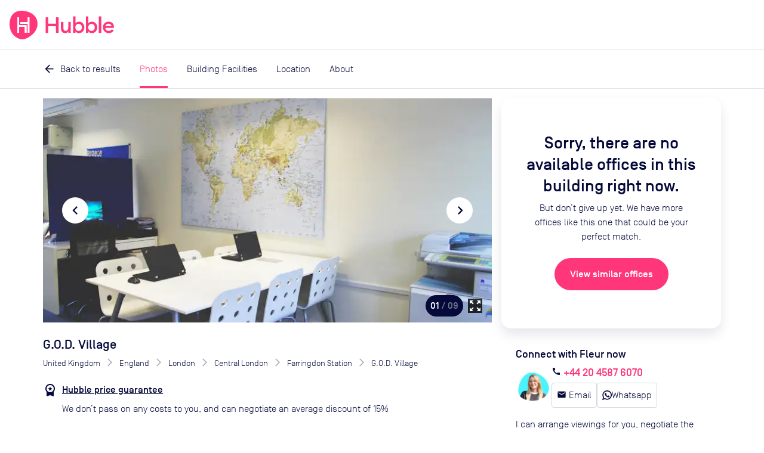

--- FILE ---
content_type: text/html; charset=utf-8
request_url: https://hubblehq.com/office-space/1009/god-village
body_size: 22430
content:
<!DOCTYPE html><html lang="en"><head><meta charSet="utf-8" data-next-head=""/><meta name="viewport" content="width=device-width" data-next-head=""/><title data-next-head="">G.O.D. Village  | Rent this office space with Hubble</title><link href="https://hubblehq.com/office-space/1009/god-village" rel="canonical" data-next-head=""/><link href="https://hubblehq.com/office-space/1009/god-village" hrefLang="en-gb" rel="alternate" data-next-head=""/><link href="https://hubblehq.com/en-us/office-space/1009/god-village" hrefLang="en-us" rel="alternate" data-next-head=""/><link href="https://hubblehq.com/office-space/1009/god-village" hrefLang="en" rel="alternate" data-next-head=""/><meta content="Current office availability in G.O.D. Village. Get discounts, expert advice and arrange a viewing with Hubble." name="description" data-next-head=""/><meta content="summary_large_image" name="twitter:card" data-next-head=""/><meta content="@Hubble" name="twitter:creator" data-next-head=""/><meta content="Current office availability in G.O.D. Village. Get discounts, expert advice and arrange a viewing with Hubble." name="twitter:description" data-next-head=""/><meta content="https://hubble.imgix.net/listings/uploads/spaces/1009/1441891727162-godvillage3.jpg?auto=format%2Ccompress&amp;h=600&amp;w=1120" name="twitter:image:src" data-next-head=""/><meta content="@Hubble" name="twitter:site" data-next-head=""/><meta content="G.O.D. Village | Rent this office space with Hubble" name="twitter:title" data-next-head=""/><meta content="510790232" property="fb:admins" data-next-head=""/><meta content="568152729905087" property="fb:app_id" data-next-head=""/><meta content="Current office availability in G.O.D. Village. Get discounts, expert advice and arrange a viewing with Hubble." property="og:description" data-next-head=""/><meta content="https://hubble.imgix.net/listings/uploads/spaces/1009/1441891727162-godvillage3.jpg?auto=format%2Ccompress&amp;h=630&amp;w=1200" property="og:image" data-next-head=""/><meta content="en_GB" property="og:locale" data-next-head=""/><meta content="Hubble" property="og:site_name" data-next-head=""/><meta content="G.O.D. Village | Rent this office space with Hubble" property="og:title" data-next-head=""/><meta content="website" property="og:type" data-next-head=""/><meta content="https://hubblehq.com/office-space/1009/god-village" property="og:url" data-next-head=""/><link href="/static/apple-touch-icon.png" rel="apple-touch-icon" sizes="180x180"/><link href="/static/favicon-32x32.png" rel="icon" sizes="32x32" type="image/png"/><link href="/static/favicon-16x16.png" rel="icon" sizes="16x16" type="image/png"/><link href="/static/site.webmanifest" rel="manifest"/><link color="#FF377A" href="/static/safari-pinned-tab.svg" rel="mask-icon"/><meta content="no-referrer-when-downgrade" name="referrer"/><meta content="#050A3A" name="msapplication-TileColor"/><meta content="#FF377A" name="theme-color"/><meta content="black-translucent" name="apple-mobile-web-app-status-bar-style"/><link data-next-font="" rel="preconnect" href="/" crossorigin="anonymous"/><link rel="preload" href="/_next/static/css/b637251f0a239a65.css" as="style"/><meta name="sentry-trace" content="a42bab3d668b2ac206065d894f23045f-99634180a3f7f4d5"/><meta name="baggage" content="sentry-environment=production,sentry-public_key=a60979183684493c949c4a2164cb45dd,sentry-trace_id=a42bab3d668b2ac206065d894f23045f,sentry-org_id=18282"/><script>if (typeof window.hubbleFeatureFlags === 'undefined') window.hubbleFeatureFlags = [];</script><script async="" data-cfasync="false" defer="" type="text/javascript">!function(){var i="analytics",analytics=window[i]=window[i]||[];if(!analytics.initialize)if(analytics.invoked)window.console&&console.error&&console.error("Segment snippet included twice.");else{analytics.invoked=!0;analytics.methods=["trackSubmit","trackClick","trackLink","trackForm","pageview","identify","reset","group","track","ready","alias","debug","page","screen","once","off","on","addSourceMiddleware","addIntegrationMiddleware","setAnonymousId","addDestinationMiddleware","register"];analytics.factory=function(e){return function(){if(window[i].initialized)return window[i][e].apply(window[i],arguments);var n=Array.prototype.slice.call(arguments);if(["track","screen","alias","group","page","identify"].indexOf(e)>-1){var c=document.querySelector("link[rel='canonical']");n.push({__t:"bpc",c:c&&c.getAttribute("href")||void 0,p:location.pathname,u:location.href,s:location.search,t:document.title,r:document.referrer})}n.unshift(e);analytics.push(n);return analytics}};for(var n=0;n<analytics.methods.length;n++){var key=analytics.methods[n];analytics[key]=analytics.factory(key)}analytics.load=function(key,n){var t=document.createElement("script");t.type="text/javascript";t.async=!0;t.setAttribute("data-global-segment-analytics-key",i);t.src="https://cdn.segment.com/analytics.js/v1/" + key + "/analytics.min.js";var r=document.getElementsByTagName("script")[0];r.parentNode.insertBefore(t,r);analytics._loadOptions=n};analytics._writeKey="fPrmNEUzUK0T3uGD4FP1PBBaBBFixSwr";;analytics.SNIPPET_VERSION="5.2.0";


}}();</script><script>_linkedin_data_partner_id = "undefined"</script><script>
window.hubbleDataLayer = window.hubbleDataLayer || [];
function hubbleGtag() { hubbleDataLayer.push(arguments); }
hubbleGtag('consent', 'default', {
  ad_personalization: 'denied',
  ad_storage: 'denied',
  ad_user_data: 'denied',
  analytics_storage: 'denied',
  functionality_storage: 'denied',
  personalization_storage: 'denied',
  security_storage: 'granted', // Essential
});
hubbleDataLayer.push({'gtm.start': new Date().getTime(), 'event': 'gtm.js'});
</script><link rel="stylesheet" href="/_next/static/css/b637251f0a239a65.css" data-n-g=""/><noscript data-n-css=""></noscript><script defer="" noModule="" src="/_next/static/chunks/polyfills-42372ed130431b0a.js"></script><script src="/_next/static/chunks/webpack-8161b32c420fd3ea.js" defer=""></script><script src="/_next/static/chunks/framework-0449ed02fe430eed.js" defer=""></script><script src="/_next/static/chunks/main-9bc8633432ce8157.js" defer=""></script><script src="/_next/static/chunks/pages/_app-0cb8a4f1e8ae7206.js" defer=""></script><script src="/_next/static/chunks/pages/office-space/%5BbuildingId%5D/%5Bslug%5D-543f029e5b5ea132.js" defer=""></script><script src="/_next/static/yLsBpwEEHpFfjd7D3zU20/_buildManifest.js" defer=""></script><script src="/_next/static/yLsBpwEEHpFfjd7D3zU20/_ssgManifest.js" defer=""></script></head><body><link rel="preload" as="image" imageSrcSet="https://hubble.imgix.net/listings/uploads/spaces/1009/1441891727162-godvillage3.jpg?auto=format%2Ccompress&amp;dpr=1&amp;q=30&amp;w=543 543w, https://hubble.imgix.net/listings/uploads/spaces/1009/1441891727162-godvillage3.jpg?auto=format%2Ccompress&amp;dpr=2&amp;q=30&amp;w=543 1086w, https://hubble.imgix.net/listings/uploads/spaces/1009/1441891727162-godvillage3.jpg?auto=format%2Ccompress&amp;dpr=1&amp;q=30&amp;w=768 768w, https://hubble.imgix.net/listings/uploads/spaces/1009/1441891727162-godvillage3.jpg?auto=format%2Ccompress&amp;dpr=2&amp;q=30&amp;w=768 1536w, https://hubble.imgix.net/listings/uploads/spaces/1009/1441891727162-godvillage3.jpg?auto=format%2Ccompress&amp;dpr=1&amp;q=30&amp;w=992 992w, https://hubble.imgix.net/listings/uploads/spaces/1009/1441891727162-godvillage3.jpg?auto=format%2Ccompress&amp;dpr=2&amp;q=30&amp;w=992 1984w, https://hubble.imgix.net/listings/uploads/spaces/1009/1441891727162-godvillage3.jpg?auto=format%2Ccompress&amp;dpr=1&amp;q=30&amp;w=1200 1200w, https://hubble.imgix.net/listings/uploads/spaces/1009/1441891727162-godvillage3.jpg?auto=format%2Ccompress&amp;dpr=2&amp;q=30&amp;w=1200 2400w" imageSizes="(min-width: 768px) 656px, 100vw"/><link rel="preload" as="image" imageSrcSet="https://hubble.imgix.net/listings/uploads/spaces/1009/1441910646209-img_9696-(1).jpg?auto=format%2Ccompress&amp;dpr=1&amp;q=30&amp;w=543 543w, https://hubble.imgix.net/listings/uploads/spaces/1009/1441910646209-img_9696-(1).jpg?auto=format%2Ccompress&amp;dpr=2&amp;q=30&amp;w=543 1086w, https://hubble.imgix.net/listings/uploads/spaces/1009/1441910646209-img_9696-(1).jpg?auto=format%2Ccompress&amp;dpr=1&amp;q=30&amp;w=768 768w, https://hubble.imgix.net/listings/uploads/spaces/1009/1441910646209-img_9696-(1).jpg?auto=format%2Ccompress&amp;dpr=2&amp;q=30&amp;w=768 1536w, https://hubble.imgix.net/listings/uploads/spaces/1009/1441910646209-img_9696-(1).jpg?auto=format%2Ccompress&amp;dpr=1&amp;q=30&amp;w=992 992w, https://hubble.imgix.net/listings/uploads/spaces/1009/1441910646209-img_9696-(1).jpg?auto=format%2Ccompress&amp;dpr=2&amp;q=30&amp;w=992 1984w, https://hubble.imgix.net/listings/uploads/spaces/1009/1441910646209-img_9696-(1).jpg?auto=format%2Ccompress&amp;dpr=1&amp;q=30&amp;w=1200 1200w, https://hubble.imgix.net/listings/uploads/spaces/1009/1441910646209-img_9696-(1).jpg?auto=format%2Ccompress&amp;dpr=2&amp;q=30&amp;w=1200 2400w" imageSizes="(min-width: 768px) 656px, 100vw"/><link rel="preload" as="image" imageSrcSet="https://hubble.imgix.net/listings/uploads/spaces/1009/1441910646209-img_9672.jpg?auto=format%2Ccompress&amp;dpr=1&amp;q=30&amp;w=543 543w, https://hubble.imgix.net/listings/uploads/spaces/1009/1441910646209-img_9672.jpg?auto=format%2Ccompress&amp;dpr=2&amp;q=30&amp;w=543 1086w, https://hubble.imgix.net/listings/uploads/spaces/1009/1441910646209-img_9672.jpg?auto=format%2Ccompress&amp;dpr=1&amp;q=30&amp;w=768 768w, https://hubble.imgix.net/listings/uploads/spaces/1009/1441910646209-img_9672.jpg?auto=format%2Ccompress&amp;dpr=2&amp;q=30&amp;w=768 1536w, https://hubble.imgix.net/listings/uploads/spaces/1009/1441910646209-img_9672.jpg?auto=format%2Ccompress&amp;dpr=1&amp;q=30&amp;w=992 992w, https://hubble.imgix.net/listings/uploads/spaces/1009/1441910646209-img_9672.jpg?auto=format%2Ccompress&amp;dpr=2&amp;q=30&amp;w=992 1984w, https://hubble.imgix.net/listings/uploads/spaces/1009/1441910646209-img_9672.jpg?auto=format%2Ccompress&amp;dpr=1&amp;q=30&amp;w=1200 1200w, https://hubble.imgix.net/listings/uploads/spaces/1009/1441910646209-img_9672.jpg?auto=format%2Ccompress&amp;dpr=2&amp;q=30&amp;w=1200 2400w" imageSizes="(min-width: 768px) 656px, 100vw"/><link rel="preload" as="image" href="https://hubble.imgix.net/listings/uploads/landmarks/barbican/circle_JMw84aT.png"/><link rel="preload" as="image" href="https://hubble.imgix.net/listings/uploads/landmarks/barbican/hammersmith--city_q8HvnXB.png"/><link rel="preload" as="image" href="https://hubble.imgix.net/listings/uploads/landmarks/barbican/metropolitan_NiHpFNh.png"/><link rel="preload" as="image" href="https://hubble.imgix.net/listings/uploads/landmarks/farringdon/circle_6hMjaaQ.png"/><link rel="preload" as="image" href="https://hubble.imgix.net/listings/uploads/landmarks/farringdon/hammersmith--city_XsOVyBQ.png"/><link rel="preload" as="image" href="https://hubble.imgix.net/listings/uploads/landmarks/farringdon/metropolitan_0zFhIoc.png"/><link rel="preload" as="image" href="https://hubble.imgix.net/listings/uploads/landmarks/farringdon/national-rail_cANzFQ8.png"/><link rel="preload" as="image" href="https://hubble.imgix.net/listings/uploads/landmarks/farringdon-station/Elizabeth_line_roundel.png"/><link rel="preload" as="image" href="https://hubble.imgix.net/listings/uploads/landmarks/st-pauls/central_1xLV5An.png"/><div id="__next"><header class="NavBar_NavBar__dExpR" role="banner"><a class="NavBar_NavBar-logo__E1k1N" href="/"><div class="HubbleLogo_u-hideAboveSm__jN6WV"><svg aria-label="HubbleHQ" class="NavBar_NavBar-logo--hideOnMobile__wD5gB" role="img" viewBox="0 0 285 285" xmlns="http://www.w3.org/2000/svg" height="48" width="48" data-variant="brandPrimary"><path d="M270.84 86.14C248 26.19 177.82-.2 117.77 0 50.93.22 11.9 39.92 2.14 105.6-7 167.21 12.91 230.3 65.69 264.29c58.17 37.46 104.61 20.5 162.83-28.95 41.96-35.63 62.25-96.94 42.32-149.2zM169.13 217a2.462 2.462 0 0 1-2.44 2.44h-12.24c-1.34 0-2.445-1.1-2.45-2.44v-54.1a2.451 2.451 0 0 0-2.44-2.44H98a2.451 2.451 0 0 0-2.44 2.44v54.6c0 1.34-1.1 2.445-2.44 2.45H80.89a2.462 2.462 0 0 1-2.44-2.45V67.14c0-1.34 1.1-2.445 2.44-2.45h12.23a2.462 2.462 0 0 1 2.44 2.45v73.74c0 1.34 1.1 2.445 2.44 2.45h68.68a2.462 2.462 0 0 1 2.44 2.45zm28.64.47c0 1.34-1.1 2.445-2.44 2.45h-12.24a2.462 2.462 0 0 1-2.44-2.45v-84.22a2.462 2.462 0 0 0-2.44-2.44h-68.83a2.462 2.462 0 0 1-2.44-2.44v-12.24a2.451 2.451 0 0 1 2.44-2.44h68.82a2.462 2.462 0 0 0 2.44-2.45v-44.1c0-1.34 1.1-2.445 2.44-2.45h12.23a2.462 2.462 0 0 1 2.44 2.45z" fill="currentColor"></path><path d="M93.12 219.95H80.89a2.462 2.462 0 0 1-2.44-2.45V67.14c0-1.34 1.1-2.445 2.44-2.45h12.23a2.462 2.462 0 0 1 2.44 2.45v73.74c0 1.34 1.1 2.445 2.44 2.45h68.68a2.462 2.462 0 0 1 2.44 2.45l.01 71.22a2.462 2.462 0 0 1-2.44 2.44h-12.24c-1.34 0-2.445-1.1-2.45-2.44v-54.1a2.452 2.452 0 0 0-2.44-2.44H98a2.452 2.452 0 0 0-2.44 2.44v54.6a2.462 2.462 0 0 1-2.44 2.45zm102.21-.03h-12.24a2.462 2.462 0 0 1-2.44-2.45v-84.22a2.462 2.462 0 0 0-2.44-2.44h-68.83a2.462 2.462 0 0 1-2.44-2.44v-12.24a2.451 2.451 0 0 1 2.44-2.44h68.82a2.462 2.462 0 0 0 2.44-2.45v-44.1c0-1.34 1.1-2.445 2.44-2.45h12.23a2.462 2.462 0 0 1 2.44 2.45l.02 150.33a2.462 2.462 0 0 1-2.44 2.45z" fill="#FFF"></path></svg></div><div class="HubbleLogo_u-hideBelowSm__6dcK_"><svg viewBox="0 0 1165 285" xmlns="http://www.w3.org/2000/svg" height="48" class="NavBar_NavBar-logo--hideOnMobile__wD5gB" data-variant="brandPrimary"><title>HubbleHQ</title><path d="M270.84 86.14C248 26.19 177.82-.2 117.77 0 50.93.22 11.9 39.92 2.14 105.6-7 167.21 12.91 230.3 65.69 264.29c58.17 37.46 104.61 20.5 162.83-28.95 41.96-35.63 62.25-96.94 42.32-149.2zM169.13 217a2.462 2.462 0 0 1-2.44 2.44h-12.24c-1.34 0-2.445-1.1-2.45-2.44v-54.1a2.451 2.451 0 0 0-2.44-2.44H98a2.451 2.451 0 0 0-2.44 2.44v54.6c0 1.34-1.1 2.445-2.44 2.45H80.89a2.462 2.462 0 0 1-2.44-2.45V67.14c0-1.34 1.1-2.445 2.44-2.45h12.23a2.462 2.462 0 0 1 2.44 2.45v73.74c0 1.34 1.1 2.445 2.44 2.45h68.68a2.462 2.462 0 0 1 2.44 2.45zm28.64.47c0 1.34-1.1 2.445-2.44 2.45h-12.24a2.462 2.462 0 0 1-2.44-2.45v-84.22a2.462 2.462 0 0 0-2.44-2.44h-68.83a2.462 2.462 0 0 1-2.44-2.44v-12.24a2.451 2.451 0 0 1 2.44-2.44h68.82a2.462 2.462 0 0 0 2.44-2.45v-44.1c0-1.34 1.1-2.445 2.44-2.45h12.23a2.462 2.462 0 0 1 2.44 2.45z" fill="currentColor"></path><path d="M93.12 219.95H80.89a2.462 2.462 0 0 1-2.44-2.45V67.14c0-1.34 1.1-2.445 2.44-2.45h12.23a2.462 2.462 0 0 1 2.44 2.45v73.74c0 1.34 1.1 2.445 2.44 2.45h68.68a2.462 2.462 0 0 1 2.44 2.45l.01 71.22a2.462 2.462 0 0 1-2.44 2.44h-12.24c-1.34 0-2.445-1.1-2.45-2.44v-54.1a2.452 2.452 0 0 0-2.44-2.44H98a2.452 2.452 0 0 0-2.44 2.44v54.6a2.462 2.462 0 0 1-2.44 2.45zm102.21-.03h-12.24a2.462 2.462 0 0 1-2.44-2.45v-84.22a2.462 2.462 0 0 0-2.44-2.44h-68.83a2.462 2.462 0 0 1-2.44-2.44v-12.24a2.451 2.451 0 0 1 2.44-2.44h68.82a2.462 2.462 0 0 0 2.44-2.45v-44.1c0-1.34 1.1-2.445 2.44-2.45h12.23a2.462 2.462 0 0 1 2.44 2.45l.02 150.33a2.462 2.462 0 0 1-2.44 2.45z" fill="#FFF"></path><path d="M484.8,64.8h-18.9c-1.9,0-3.4,1.5-3.4,3.4V126c0,1.9-1.5,3.4-3.4,3.4h-70.3c-1.9,0-3.4-1.5-3.4-3.4V68.2 c0-1.9-1.5-3.4-3.4-3.4h-18.9c-1.9,0-3.4,1.5-3.4,3.4v149.2c0,1.9,1.5,3.4,3.4,3.4H382c1.9,0,3.4-1.5,3.4-3.4v-60.2 c0-1.9,1.5-3.4,3.4-3.4h70.3c1.9,0,3.4,1.5,3.4,3.4v60.2c0,1.9,1.5,3.4,3.4,3.4h18.9c1.9,0,3.4-1.5,3.4-3.4V68.2 C488.2,66.4,486.7,64.8,484.8,64.8L484.8,64.8z M605.6,111h-17.4c-1.9,0-3.4,1.5-3.4,3.4V165c0,23.5-11.2,36-26.8,36 c-14.1,0-22-10.8-22-28.3v-58.3c0-1.9-1.5-3.4-3.4-3.4h-17.3c-1.9,0-3.4,1.5-3.4,3.4v62.3c0,28.1,15.6,46.4,40.9,46.4 c14.1,0,25.7-6.1,32.1-17.1v11.5c0,1.9,1.5,3.4,3.4,3.4h17.4c1.9,0,3.4-1.5,3.4-3.4V114.4C609,112.5,607.4,111,605.6,111z  M692.2,108.8c-15.8,0-29.2,8.1-35.4,16.9V59.5c0-1.9-1.5-3.4-3.4-3.4h-17.4c-1.9,0-3.4,1.5-3.4,3.4v158c0,1.9,1.5,3.4,3.4,3.4h17.4 c1.9,0,3.4-1.5,3.4-3.4v-11.3c6.1,8.8,19.6,16.9,35.4,16.9c30.1,0,53-25.7,53-57.1S722.3,108.8,692.2,108.8z M687.9,201.1 c-19.6,0-33-15.4-33-35.1s13.4-35.2,33-35.2c19.3,0,32.7,15.4,32.7,35.2S707.2,201.1,687.9,201.1z M820.6,108.8 c-15.8,0-29.2,8.1-35.4,16.9V59.5c0-1.9-1.5-3.4-3.4-3.4h-17.4c-1.9,0-3.4,1.5-3.4,3.4v158c0,1.9,1.5,3.4,3.4,3.4h17.4 c1.9,0,3.4-1.5,3.4-3.4v-11.3c6.2,8.8,19.5,16.9,35.4,16.9c30.1,0,53-25.7,53-57.1S850.7,108.8,820.6,108.8z M816.2,201.1 c-19.6,0-33-15.4-33-35.1s13.4-35.2,33-35.2c19.3,0,32.7,15.4,32.7,35.2S835.5,201.1,816.2,201.1z M910.1,56h-17.4 c-1.9,0-3.4,1.5-3.4,3.4v158c0,1.9,1.5,3.4,3.4,3.4h17.4c1.9,0,3.4-1.5,3.4-3.4v-158C913.5,57.5,912,56,910.1,56z M1039.8,163.3 c0-35.4-24.2-54.5-53-54.5c-33.4,0-57.4,24.9-57.3,57.2c0.1,33,28.5,58.6,61.5,56.9c19.6-1,34.6-9.5,44.1-22.6 c0.4-0.6,0.6-1.3,0.6-2c0-1.1-0.5-2.1-1.4-2.8l-12.9-9.2c-1.5-1.1-3.6-0.7-4.7,0.8c-6,8.2-15.7,13.9-29.6,13.9 c-18.2,0-32.7-11.9-33.8-29.9h81.5c2.7,0,5-2.2,5-4.9C1039.8,165.2,1039.8,164.3,1039.8,163.3L1039.8,163.3z M954.4,153.6 c3.3-16.3,17.6-24.4,31.6-24.4s26.8,8.6,29.4,24.4H954.4z" fill="currentColor"></path></svg></div><svg aria-label="HubbleHQ" class="NavBar_NavBar-logo--hideOnDesktop__apEQy" role="img" viewBox="0 0 285 285" xmlns="http://www.w3.org/2000/svg" height="48" width="48" data-variant="brandPrimary" color="currentColor"><path d="M270.84 86.14C248 26.19 177.82-.2 117.77 0 50.93.22 11.9 39.92 2.14 105.6-7 167.21 12.91 230.3 65.69 264.29c58.17 37.46 104.61 20.5 162.83-28.95 41.96-35.63 62.25-96.94 42.32-149.2zM169.13 217a2.462 2.462 0 0 1-2.44 2.44h-12.24c-1.34 0-2.445-1.1-2.45-2.44v-54.1a2.451 2.451 0 0 0-2.44-2.44H98a2.451 2.451 0 0 0-2.44 2.44v54.6c0 1.34-1.1 2.445-2.44 2.45H80.89a2.462 2.462 0 0 1-2.44-2.45V67.14c0-1.34 1.1-2.445 2.44-2.45h12.23a2.462 2.462 0 0 1 2.44 2.45v73.74c0 1.34 1.1 2.445 2.44 2.45h68.68a2.462 2.462 0 0 1 2.44 2.45zm28.64.47c0 1.34-1.1 2.445-2.44 2.45h-12.24a2.462 2.462 0 0 1-2.44-2.45v-84.22a2.462 2.462 0 0 0-2.44-2.44h-68.83a2.462 2.462 0 0 1-2.44-2.44v-12.24a2.451 2.451 0 0 1 2.44-2.44h68.82a2.462 2.462 0 0 0 2.44-2.45v-44.1c0-1.34 1.1-2.445 2.44-2.45h12.23a2.462 2.462 0 0 1 2.44 2.45z" fill="currentColor"></path><path d="M93.12 219.95H80.89a2.462 2.462 0 0 1-2.44-2.45V67.14c0-1.34 1.1-2.445 2.44-2.45h12.23a2.462 2.462 0 0 1 2.44 2.45v73.74c0 1.34 1.1 2.445 2.44 2.45h68.68a2.462 2.462 0 0 1 2.44 2.45l.01 71.22a2.462 2.462 0 0 1-2.44 2.44h-12.24c-1.34 0-2.445-1.1-2.45-2.44v-54.1a2.452 2.452 0 0 0-2.44-2.44H98a2.452 2.452 0 0 0-2.44 2.44v54.6a2.462 2.462 0 0 1-2.44 2.45zm102.21-.03h-12.24a2.462 2.462 0 0 1-2.44-2.45v-84.22a2.462 2.462 0 0 0-2.44-2.44h-68.83a2.462 2.462 0 0 1-2.44-2.44v-12.24a2.451 2.451 0 0 1 2.44-2.44h68.82a2.462 2.462 0 0 0 2.44-2.45v-44.1c0-1.34 1.1-2.445 2.44-2.45h12.23a2.462 2.462 0 0 1 2.44 2.45l.02 150.33a2.462 2.462 0 0 1-2.44 2.45z" fill="#FFF"></path></svg></a><div class="NavBar_NavBar-accessory__gBW_Y"><div class="SiteNavigation_SiteNavigation-accessoryContainer__rGckM"></div></div><nav aria-label="Main Navigation" class="NavigationList_NavigationList__fAXfJ NavigationList_NavigationList--loading__fZEVf"><button class="HamburgerButton_HamburgerButton__P1mYl" title="Close main navigation menu" aria-expanded="false" aria-haspopup="true" type="submit"><span></span><span></span><span></span></button><ul aria-hidden="true" aria-label="Main Navigation Items" class="NavigationList_NavigationList-list__hURS9" data-testid="Navigation"><li aria-label="Solutions" class="NavBarMenuItem_NavBarMenuItem__ioP_o"><button class="NavBarMenuItem_NavBarMenuItem-button__RW1gE" data-testid="Solutions main nav item" title="open Solutions menu" aria-expanded="false" aria-haspopup="true" type="submit">Solutions<i aria-hidden="true" class="material-icons NavBarMenuItem_NavBarMenuItem-icon__Wnxig">expand_more</i></button><div aria-hidden="true" class="MegaMenu_MegaMenu__4EkZS"><div class="Section_Section__LpTAF Section_Section--lgBreakpoint__jywy6 Section_Section--maxWidth__geKKD" style="--Section--horizontalPadding:var(--space-md);--Section--verticalPadding:var(--space-lg)"><div class="Grid_Grid__BXqpA Grid_Grid--lg__NfVWs Grid_Grid--gap__ywtXD" style="--grid-gap-x:var(--space-md);--grid-gap-y:var(--space-lg)"><div class="Grid_GridItem__DHhWr Grid_GridItem--lg__OrAuX" style="--GridItem-columnEnd:span 2;--GridItem-columnStart:auto;--GridItem-rowEnd:span 1;--GridItem-rowStart:auto"><h4 class="Heading_Heading__BzmIU" style="--Heading-defaultType:var(--font-style-title-3)">Office Space</h4></div><div class="Grid_GridItem__DHhWr Grid_GridItem--lg__OrAuX" style="--GridItem-columnEnd:span 3;--GridItem-columnStart:auto;--GridItem-rowEnd:auto;--GridItem-rowStart:2"><ul class="UnstyledList_UnstyledList__SB3r3"><li><a href="/full-time-office-enquiry?source=navBar"><span class="TextWithIcon_TextWithIcon__nES1a TextWithIcon_TextWithIcon--content1__ajBAw"><span> <b>Private offices</b></span><span><i style="--TextWithIcon-iconColor:var(--color-null)" class="material-icons TextWithIcon_TextWithIcon-icon__lmVtj TextWithIcon_TextWithIcon--iconPositionRight__Q6uIH TextWithIcon_TextWithIcon--iconSizeLg__78fy0 TextWithIcon_TextWithIcon--marginBottom__kU2Dd">chevron_right</i></span></span><div class="VerticalSpacing_VerticalSpacing--sm__YEU8T"></div><p class="Paragraph_Paragraph__uO7_B Paragraph_Paragraph--content2__adC44">Permanent offices for your team with flexible contracts</p></a><div class="VerticalSpacing_VerticalSpacing--lg__Hsiq6"></div></li><li><a href="/part-time-offices"><span class="TextWithIcon_TextWithIcon__nES1a TextWithIcon_TextWithIcon--content1__ajBAw"><span> <b>Part-time offices</b></span><span><i style="--TextWithIcon-iconColor:var(--color-null)" class="material-icons TextWithIcon_TextWithIcon-icon__lmVtj TextWithIcon_TextWithIcon--iconPositionRight__Q6uIH TextWithIcon_TextWithIcon--iconSizeLg__78fy0 TextWithIcon_TextWithIcon--marginBottom__kU2Dd">chevron_right</i></span></span><div class="VerticalSpacing_VerticalSpacing--sm__YEU8T"></div><p class="Paragraph_Paragraph__uO7_B Paragraph_Paragraph--content2__adC44">Your own office 1-3 days per week, up to 75% cheaper than a full-time office</p></a><div class="VerticalSpacing_VerticalSpacing--lg__Hsiq6"></div></li></ul></div><div class="Grid_GridItem__DHhWr Grid_GridItem--lg__OrAuX" style="--GridItem-columnEnd:span 2;--GridItem-columnStart:5;--GridItem-rowEnd:span 1;--GridItem-rowStart:auto"><h4 class="Heading_Heading__BzmIU" style="--Heading-defaultType:var(--font-style-title-3)">On-Demand</h4></div><div class="Grid_GridItem__DHhWr Grid_GridItem--lg__OrAuX" style="--GridItem-columnEnd:span 2;--GridItem-columnStart:5;--GridItem-rowEnd:auto;--GridItem-rowStart:2"><ul class="UnstyledList_UnstyledList__SB3r3"><li><a href="/meeting-rooms"><span class="TextWithIcon_TextWithIcon__nES1a TextWithIcon_TextWithIcon--content1__ajBAw"><span> <b>Meeting rooms</b></span><span><i style="--TextWithIcon-iconColor:var(--color-null)" class="material-icons TextWithIcon_TextWithIcon-icon__lmVtj TextWithIcon_TextWithIcon--iconPositionRight__Q6uIH TextWithIcon_TextWithIcon--iconSizeLg__78fy0 TextWithIcon_TextWithIcon--marginBottom__kU2Dd">chevron_right</i></span></span></a><div class="VerticalSpacing_VerticalSpacing--lg__Hsiq6"></div></li><li><a href="/private-day-offices"><span class="TextWithIcon_TextWithIcon__nES1a TextWithIcon_TextWithIcon--content1__ajBAw"><span> <b>Day offices</b></span><span><i style="--TextWithIcon-iconColor:var(--color-null)" class="material-icons TextWithIcon_TextWithIcon-icon__lmVtj TextWithIcon_TextWithIcon--iconPositionRight__Q6uIH TextWithIcon_TextWithIcon--iconSizeLg__78fy0 TextWithIcon_TextWithIcon--marginBottom__kU2Dd">chevron_right</i></span></span></a><div class="VerticalSpacing_VerticalSpacing--lg__Hsiq6"></div></li><li><a href="/coworking/london"><span class="TextWithIcon_TextWithIcon__nES1a TextWithIcon_TextWithIcon--content1__ajBAw"><span> <b>Coworking passes</b></span><span><i style="--TextWithIcon-iconColor:var(--color-null)" class="material-icons TextWithIcon_TextWithIcon-icon__lmVtj TextWithIcon_TextWithIcon--iconPositionRight__Q6uIH TextWithIcon_TextWithIcon--iconSizeLg__78fy0 TextWithIcon_TextWithIcon--marginBottom__kU2Dd">chevron_right</i></span></span></a><div class="VerticalSpacing_VerticalSpacing--sm__YEU8T"></div></li></ul></div><div class="Grid_GridItem__DHhWr Grid_GridItem--lg__OrAuX" style="--GridItem-columnEnd:span 3;--GridItem-columnStart:auto;--GridItem-rowEnd:auto;--GridItem-rowStart:2"><a href="/pass"><span class="TextWithIcon_TextWithIcon__nES1a TextWithIcon_TextWithIcon--content1__ajBAw"><span> <b>Monthly plans</b></span><span><i style="--TextWithIcon-iconColor:var(--color-null)" class="material-icons TextWithIcon_TextWithIcon-icon__lmVtj TextWithIcon_TextWithIcon--iconPositionRight__Q6uIH TextWithIcon_TextWithIcon--iconSizeLg__78fy0 TextWithIcon_TextWithIcon--marginBottom__kU2Dd">chevron_right</i></span></span><div class="VerticalSpacing_VerticalSpacing--sm__YEU8T"></div><p class="Paragraph_Paragraph__uO7_B Paragraph_Paragraph--content2__adC44">Save up to 30% per booking with Hubble On-Demand monthly plans</p><div class="VerticalSpacing_VerticalSpacing--sm__YEU8T"></div></a></div><div class="Grid_GridItem__DHhWr Grid_GridItem--lg__OrAuX" style="--GridItem-columnEnd:span 4;--GridItem-columnStart:10;--GridItem-rowEnd:span 3;--GridItem-rowStart:1"><div class="SolutionsMenuContent_SolutionsMenuContent-featuredContentBackground__2VlM_"><div class="SolutionsMenuContent_SolutionsMenuContent-featuredContent__T_sS9"><span class="Heading_Heading__BzmIU" style="--Heading-defaultType:var(--font-style-content-3)"><b>Featured</b></span><div class="VerticalSpacing_VerticalSpacing--sm__YEU8T"></div><ul class="UnstyledList_UnstyledList__SB3r3"><li><a class="Link_Link__Ounas" href="/blog/how-to-rent-office-space-complete-guide"><article class="panel_Panel__Zegrg Card_Card__i_QXc FeaturedCard_FeaturedCard__Afr5j" data-variant="borderless"><div class="Card_Card-image__A5yqH FeaturedCard_FeaturedCard-image__JYUvk"><img alt="The ultimate guide to moving offices" loading="lazy" width="200" height="158" decoding="async" data-nimg="1" style="color:transparent;object-fit:cover;object-position:left" srcSet="https://hubble.imgix.net/site/navigation/solutions/ultimate-guide-to-moving-offices.png?auto=format%2Ccompress&amp;fit=max&amp;q=50&amp;w=256 1x, https://hubble.imgix.net/site/navigation/solutions/ultimate-guide-to-moving-offices.png?auto=format%2Ccompress&amp;fit=max&amp;q=50&amp;w=543 2x" src="https://hubble.imgix.net/site/navigation/solutions/ultimate-guide-to-moving-offices.png?auto=format%2Ccompress&amp;fit=max&amp;q=50&amp;w=543"/></div><div class="Card_Card-content__ehq5I"><div class="FeaturedCard_FeaturedCard-innerContent__uj0D0"><span class="u-typographySmallLabel">Guide</span><div class="VerticalSpacing_VerticalSpacing--xs__o2qgc"></div><p class="Paragraph_Paragraph__uO7_B Paragraph_Paragraph--content2__adC44 Paragraph_Paragraph--marginless__dqFMA"><b>The ultimate guide to moving offices</b></p><div class="VerticalSpacing_VerticalSpacing--xs__o2qgc"></div><div class="FeaturedCard_FeaturedCard-ctaAlign__OyxyA"><span class="TextWithIcon_TextWithIcon__nES1a TextWithIcon_TextWithIcon--content1__ajBAw TextWithIcon_TextWithIcon--colorBrandPrimary__Hm72n"><span> <strong style="font-size:14px">Get the guide</strong></span><span><i style="--TextWithIcon-iconColor:var(--color-null)" class="material-icons TextWithIcon_TextWithIcon-icon__lmVtj TextWithIcon_TextWithIcon--iconPositionRight__Q6uIH TextWithIcon_TextWithIcon--iconSizeLg__78fy0 TextWithIcon_TextWithIcon--marginBottom__kU2Dd">chevron_right</i></span></span></div></div></div></article></a><div class="VerticalSpacing_VerticalSpacing--lg__Hsiq6"></div></li><li><a class="Link_Link__Ounas" href="/blog/office-space-calculator"><article class="panel_Panel__Zegrg Card_Card__i_QXc FeaturedCard_FeaturedCard__Afr5j" data-variant="borderless"><div class="Card_Card-image__A5yqH FeaturedCard_FeaturedCard-image__JYUvk"><img alt="Communal office space" loading="lazy" width="200" height="158" decoding="async" data-nimg="1" style="color:transparent;object-fit:cover;object-position:left" srcSet="https://hubble.imgix.net/site/navigation/solutions/calculator.jpg?auto=format%2Ccompress&amp;fit=max&amp;q=50&amp;w=256 1x, https://hubble.imgix.net/site/navigation/solutions/calculator.jpg?auto=format%2Ccompress&amp;fit=max&amp;q=50&amp;w=543 2x" src="https://hubble.imgix.net/site/navigation/solutions/calculator.jpg?auto=format%2Ccompress&amp;fit=max&amp;q=50&amp;w=543"/></div><div class="Card_Card-content__ehq5I"><div class="FeaturedCard_FeaturedCard-innerContent__uj0D0"><span class="u-typographySmallLabel">Tools</span><div class="VerticalSpacing_VerticalSpacing--xs__o2qgc"></div><p class="Paragraph_Paragraph__uO7_B Paragraph_Paragraph--content2__adC44 Paragraph_Paragraph--marginless__dqFMA"><b>The ultimate office cost calculator</b></p><div class="VerticalSpacing_VerticalSpacing--xs__o2qgc"></div><div class="FeaturedCard_FeaturedCard-ctaAlign__OyxyA"><span class="TextWithIcon_TextWithIcon__nES1a TextWithIcon_TextWithIcon--content1__ajBAw TextWithIcon_TextWithIcon--colorBrandPrimary__Hm72n"><span> <strong style="font-size:14px">Read more</strong></span><span><i style="--TextWithIcon-iconColor:var(--color-null)" class="material-icons TextWithIcon_TextWithIcon-icon__lmVtj TextWithIcon_TextWithIcon--iconPositionRight__Q6uIH TextWithIcon_TextWithIcon--iconSizeLg__78fy0 TextWithIcon_TextWithIcon--marginBottom__kU2Dd">chevron_right</i></span></span></div></div></div></article></a></li></ul></div></div></div></div></div></div></li><li aria-label="Locations" class="NavBarMenuItem_NavBarMenuItem__ioP_o"><button class="NavBarMenuItem_NavBarMenuItem-button__RW1gE" data-testid="Locations main nav item" title="open Locations menu" aria-expanded="false" aria-haspopup="true" type="submit">Locations<i aria-hidden="true" class="material-icons NavBarMenuItem_NavBarMenuItem-icon__Wnxig">expand_more</i></button><div aria-hidden="true" class="MegaMenu_MegaMenu__4EkZS"><div class="Section_Section__LpTAF Section_Section--lgBreakpoint__jywy6 Section_Section--maxWidth__geKKD" style="--Section--horizontalPadding:var(--space-md);--Section--verticalPadding:var(--space-lg)"><div class="Grid_Grid__BXqpA Grid_Grid--lg__NfVWs Grid_Grid--gap__ywtXD" style="--grid-gap-x:var(--space-md);--grid-gap-y:var(--space-lg)"><div class="Grid_GridItem__DHhWr Grid_GridItem--lg__OrAuX" style="--GridItem-columnEnd:span 6;--GridItem-columnStart:auto;--GridItem-rowEnd:auto;--GridItem-rowStart:auto"><p class="Paragraph_Paragraph__uO7_B Paragraph_Paragraph--content2__adC44 Paragraph_Paragraph--marginless__dqFMA">Top locations with workspaces you can<br/><b>book by the hour or day</b></p><div class="VerticalSpacing_VerticalSpacing--md__WvY9i"></div><div class="Grid_Grid__BXqpA Grid_Grid--md__BKESJ Grid_Grid--gap__ywtXD" style="--grid-gap-x:var(--space-md);--grid-gap-y:var(--space-lg)"><div class="Grid_GridItem__DHhWr Grid_GridItem--md__UClM3" style="--GridItem-columnEnd:span 4;--GridItem-columnStart:auto;--GridItem-rowEnd:auto;--GridItem-rowStart:auto"><div aria-label="UK"><h3 class="Heading_Heading__BzmIU" style="--Heading-defaultType:var(--font-style-content-2)"><b>UK</b></h3><div class="VerticalSpacing_VerticalSpacing--sm__YEU8T"></div><ul class="UnstyledList_UnstyledList__SB3r3 AreaItem_AreaItem-list__9_In_"><li class="LocationItem_LocationItem-item__Uo__g"><a class="LocationItem_LocationItem-link__kdbwB" href="/coworking/birmingham">Birmingham</a></li><li class="LocationItem_LocationItem-item__Uo__g"><a class="LocationItem_LocationItem-link__kdbwB" href="/coworking/brighton-and-hove">Brighton</a></li><li class="LocationItem_LocationItem-item__Uo__g"><a class="LocationItem_LocationItem-link__kdbwB" href="/coworking/united-kingdom/bristol">Bristol</a></li><li class="LocationItem_LocationItem-item__Uo__g"><a class="LocationItem_LocationItem-link__kdbwB" href="/coworking/united-kingdom/cambridge">Cambridge</a></li><li class="LocationItem_LocationItem-item__Uo__g"><a class="LocationItem_LocationItem-link__kdbwB" href="/coworking/edinburgh">Edinburgh</a></li><li class="LocationItem_LocationItem-item__Uo__g"><a class="LocationItem_LocationItem-link__kdbwB" href="/coworking/united-kingdom/leeds">Leeds</a></li><li class="LocationItem_LocationItem-item__Uo__g"><a class="LocationItem_LocationItem-link__kdbwB" href="/coworking/london">London</a></li><li class="LocationItem_LocationItem-item__Uo__g"><a class="LocationItem_LocationItem-link__kdbwB" href="/coworking/manchester">Manchester</a></li><li class="LocationItem_LocationItem-item__Uo__g"><a class="LocationItem_LocationItem-link__kdbwB" href="/coworking/united-kingdom/oxford">Oxford</a></li><li class="LocationItem_LocationItem-item__Uo__g"><a class="LocationItem_LocationItem-link__kdbwB" href="/coworking/united-kingdom/reading">Reading</a></li></ul><div class="VerticalSpacing_VerticalSpacing--md__WvY9i"></div><div class="AreaItem_AreaItem-link___x032"><a class="Link_Link__Ounas" href="/coworking/united-kingdom"><span class="TextWithIcon_TextWithIcon__nES1a TextWithIcon_TextWithIcon--content3__YGD0t"><span> <b>View all <!-- -->UK</b></span><span><i style="--TextWithIcon-iconColor:var(--color-null)" class="material-icons TextWithIcon_TextWithIcon-icon__lmVtj TextWithIcon_TextWithIcon--iconPositionRight__Q6uIH TextWithIcon_TextWithIcon--iconSizeSm__y6emQ TextWithIcon_TextWithIcon--marginBottom__kU2Dd">chevron_right</i></span></span></a></div></div><div class="VerticalSpacing_VerticalSpacing--lg__Hsiq6"></div></div><div class="Grid_GridItem__DHhWr Grid_GridItem--md__UClM3" style="--GridItem-columnEnd:span 4;--GridItem-columnStart:auto;--GridItem-rowEnd:auto;--GridItem-rowStart:auto"><div aria-label="Europe"><h3 class="Heading_Heading__BzmIU" style="--Heading-defaultType:var(--font-style-content-2)"><b>Europe</b></h3><div class="VerticalSpacing_VerticalSpacing--sm__YEU8T"></div><ul class="UnstyledList_UnstyledList__SB3r3 AreaItem_AreaItem-list__9_In_"><li class="LocationItem_LocationItem-item__Uo__g"><a class="LocationItem_LocationItem-link__kdbwB" href="/coworking/berlin">Berlin</a></li><li class="LocationItem_LocationItem-item__Uo__g"><a class="LocationItem_LocationItem-link__kdbwB" href="/coworking/bucharest">Bucharest</a></li><li class="LocationItem_LocationItem-item__Uo__g"><a class="LocationItem_LocationItem-link__kdbwB" href="/coworking/budapest">Budapest</a></li><li class="LocationItem_LocationItem-item__Uo__g"><a class="LocationItem_LocationItem-link__kdbwB" href="/coworking/brussels">Brussels</a></li><li class="LocationItem_LocationItem-item__Uo__g"><a class="LocationItem_LocationItem-link__kdbwB" href="/coworking/dublin">Dublin</a></li><li class="LocationItem_LocationItem-item__Uo__g"><a class="LocationItem_LocationItem-link__kdbwB" href="/coworking/lisbon">Lisbon</a></li><li class="LocationItem_LocationItem-item__Uo__g"><a class="LocationItem_LocationItem-link__kdbwB" href="/coworking/madrid">Madrid</a></li><li class="LocationItem_LocationItem-item__Uo__g"><a class="LocationItem_LocationItem-link__kdbwB" href="/coworking/paris">Paris</a></li><li class="LocationItem_LocationItem-item__Uo__g"><a class="LocationItem_LocationItem-link__kdbwB" href="/coworking/prague">Prague</a></li><li class="LocationItem_LocationItem-item__Uo__g"><a class="LocationItem_LocationItem-link__kdbwB" href="/coworking/vienna">Vienna</a></li></ul></div><div class="VerticalSpacing_VerticalSpacing--lg__Hsiq6"></div></div><div class="Grid_GridItem__DHhWr Grid_GridItem--md__UClM3" style="--GridItem-columnEnd:span 4;--GridItem-columnStart:auto;--GridItem-rowEnd:auto;--GridItem-rowStart:auto"><div aria-label="Worldwide"><h3 class="Heading_Heading__BzmIU" style="--Heading-defaultType:var(--font-style-content-2)"><b>Worldwide</b></h3><div class="VerticalSpacing_VerticalSpacing--sm__YEU8T"></div><ul class="UnstyledList_UnstyledList__SB3r3 AreaItem_AreaItem-list__9_In_"><li class="LocationItem_LocationItem-item__Uo__g"><a class="LocationItem_LocationItem-link__kdbwB" href="/coworking/united-states/austin">Austin</a></li><li class="LocationItem_LocationItem-item__Uo__g"><a class="LocationItem_LocationItem-link__kdbwB" href="/coworking/lagos">Lagos</a></li><li class="LocationItem_LocationItem-item__Uo__g"><a class="LocationItem_LocationItem-link__kdbwB" href="/coworking/los-angeles">Los Angeles</a></li><li class="LocationItem_LocationItem-item__Uo__g"><a class="LocationItem_LocationItem-link__kdbwB" href="/coworking/melbourne">Melbourne</a></li><li class="LocationItem_LocationItem-item__Uo__g"><a class="LocationItem_LocationItem-link__kdbwB" href="/coworking/mexico-city">Mexico City</a></li><li class="LocationItem_LocationItem-item__Uo__g"><a class="LocationItem_LocationItem-link__kdbwB" href="/coworking/nairobi">Nairobi</a></li><li class="LocationItem_LocationItem-item__Uo__g"><a class="LocationItem_LocationItem-link__kdbwB" href="/coworking/united-states/new-york">New York</a></li><li class="LocationItem_LocationItem-item__Uo__g"><a class="LocationItem_LocationItem-link__kdbwB" href="/coworking/san-francisco">San Francisco</a></li><li class="LocationItem_LocationItem-item__Uo__g"><a class="LocationItem_LocationItem-link__kdbwB" href="/coworking/tel-aviv">Tel Aviv</a></li><li class="LocationItem_LocationItem-item__Uo__g"><a class="LocationItem_LocationItem-link__kdbwB" href="/coworking/toronto">Toronto</a></li></ul></div><div class="VerticalSpacing_VerticalSpacing--lg__Hsiq6"></div></div></div></div><div class="Grid_GridItem__DHhWr Grid_GridItem--lg__OrAuX" style="--GridItem-columnEnd:span 6;--GridItem-columnStart:auto;--GridItem-rowEnd:auto;--GridItem-rowStart:auto"><div class="LocationMenuContent_LocationMenuContent-border__G_azS"><p class="Paragraph_Paragraph__uO7_B Paragraph_Paragraph--content2__adC44 Paragraph_Paragraph--marginless__dqFMA">Top locations with workspaces you can<br/><b>rent by the month</b></p><div class="VerticalSpacing_VerticalSpacing--md__WvY9i"></div><div class="Grid_Grid__BXqpA Grid_Grid--md__BKESJ Grid_Grid--gap__ywtXD" style="--grid-gap-x:var(--space-md);--grid-gap-y:var(--space-lg)"><div class="Grid_GridItem__DHhWr Grid_GridItem--md__UClM3" style="--GridItem-columnEnd:span 4;--GridItem-columnStart:auto;--GridItem-rowEnd:auto;--GridItem-rowStart:auto"><div aria-label="Cities"><h3 class="Heading_Heading__BzmIU" style="--Heading-defaultType:var(--font-style-content-2)"><b>Cities</b></h3><div class="VerticalSpacing_VerticalSpacing--sm__YEU8T"></div><ul class="UnstyledList_UnstyledList__SB3r3 AreaItem_AreaItem-list__9_In_"><li class="LocationItem_LocationItem-item__Uo__g"><a class="LocationItem_LocationItem-link__kdbwB" href="/office-space-united-kingdom/belfast">Belfast</a></li><li class="LocationItem_LocationItem-item__Uo__g"><a class="LocationItem_LocationItem-link__kdbwB" href="/office-space-birmingham">Birmingham</a></li><li class="LocationItem_LocationItem-item__Uo__g"><a class="LocationItem_LocationItem-link__kdbwB" href="/office-space-brighton-and-hove">Brighton</a></li><li class="LocationItem_LocationItem-item__Uo__g"><a class="LocationItem_LocationItem-link__kdbwB" href="/office-space-united-kingdom/bristol">Bristol</a></li><li class="LocationItem_LocationItem-item__Uo__g"><a class="LocationItem_LocationItem-link__kdbwB" href="/office-space-united-kingdom/cardiff">Cardiff</a></li><li class="LocationItem_LocationItem-item__Uo__g"><a class="LocationItem_LocationItem-link__kdbwB" href="/office-space-glasgow">Glasgow</a></li><li class="LocationItem_LocationItem-item__Uo__g"><a class="LocationItem_LocationItem-link__kdbwB" href="/office-space-united-kingdom/leeds">Leeds</a></li><li class="LocationItem_LocationItem-item__Uo__g"><a class="LocationItem_LocationItem-link__kdbwB" href="/office-space-united-kingdom/liverpool">Liverpool</a></li><li class="LocationItem_LocationItem-item__Uo__g"><a class="LocationItem_LocationItem-link__kdbwB" href="/office-space-london">London</a></li><li class="LocationItem_LocationItem-item__Uo__g"><a class="LocationItem_LocationItem-link__kdbwB" href="/office-space-manchester">Manchester</a></li></ul><div class="VerticalSpacing_VerticalSpacing--md__WvY9i"></div><div class="AreaItem_AreaItem-link___x032"><a class="Link_Link__Ounas" href="/office-space-united-kingdom"><span class="TextWithIcon_TextWithIcon__nES1a TextWithIcon_TextWithIcon--content3__YGD0t"><span> <b>View all <!-- -->Cities</b></span><span><i style="--TextWithIcon-iconColor:var(--color-null)" class="material-icons TextWithIcon_TextWithIcon-icon__lmVtj TextWithIcon_TextWithIcon--iconPositionRight__Q6uIH TextWithIcon_TextWithIcon--iconSizeSm__y6emQ TextWithIcon_TextWithIcon--marginBottom__kU2Dd">chevron_right</i></span></span></a></div></div><div class="VerticalSpacing_VerticalSpacing--lg__Hsiq6"></div></div><div class="Grid_GridItem__DHhWr Grid_GridItem--md__UClM3" style="--GridItem-columnEnd:span 4;--GridItem-columnStart:auto;--GridItem-rowEnd:auto;--GridItem-rowStart:auto"><div aria-label="London Regions"><h3 class="Heading_Heading__BzmIU" style="--Heading-defaultType:var(--font-style-content-2)"><b>London Regions</b></h3><div class="VerticalSpacing_VerticalSpacing--sm__YEU8T"></div><ul class="UnstyledList_UnstyledList__SB3r3 AreaItem_AreaItem-list__9_In_"><li class="LocationItem_LocationItem-item__Uo__g"><a class="LocationItem_LocationItem-link__kdbwB" href="/office-space-london/central-london">Central London</a></li><li class="LocationItem_LocationItem-item__Uo__g"><a class="LocationItem_LocationItem-link__kdbwB" href="/office-space-london/east-london">East London</a></li><li class="LocationItem_LocationItem-item__Uo__g"><a class="LocationItem_LocationItem-link__kdbwB" href="/office-space-london/north-london">North London</a></li><li class="LocationItem_LocationItem-item__Uo__g"><a class="LocationItem_LocationItem-link__kdbwB" href="/office-space-london/south-london">South London</a></li><li class="LocationItem_LocationItem-item__Uo__g"><a class="LocationItem_LocationItem-link__kdbwB" href="/office-space-london/west-london">West London</a></li></ul></div><div class="VerticalSpacing_VerticalSpacing--lg__Hsiq6"></div></div><div class="Grid_GridItem__DHhWr Grid_GridItem--md__UClM3" style="--GridItem-columnEnd:span 4;--GridItem-columnStart:auto;--GridItem-rowEnd:auto;--GridItem-rowStart:auto"><div aria-label="London Areas"><h3 class="Heading_Heading__BzmIU" style="--Heading-defaultType:var(--font-style-content-2)"><b>London Areas</b></h3><div class="VerticalSpacing_VerticalSpacing--sm__YEU8T"></div><ul class="UnstyledList_UnstyledList__SB3r3 AreaItem_AreaItem-list__9_In_"><li class="LocationItem_LocationItem-item__Uo__g"><a class="LocationItem_LocationItem-link__kdbwB" href="/office-space-london/canary-wharf">Canary Wharf</a></li><li class="LocationItem_LocationItem-item__Uo__g"><a class="LocationItem_LocationItem-link__kdbwB" href="/office-space-london/clerkenwell">Clerkenwell</a></li><li class="LocationItem_LocationItem-item__Uo__g"><a class="LocationItem_LocationItem-link__kdbwB" href="/office-space-london/euston-station">Euston</a></li><li class="LocationItem_LocationItem-item__Uo__g"><a class="LocationItem_LocationItem-link__kdbwB" href="/office-space-london/farringdon-station">Farringdon</a></li><li class="LocationItem_LocationItem-item__Uo__g"><a class="LocationItem_LocationItem-link__kdbwB" href="/office-space-london/holborn-station">Holborn</a></li><li class="LocationItem_LocationItem-item__Uo__g"><a class="LocationItem_LocationItem-link__kdbwB" href="/office-space-london/kings-cross-st-pancras-station">King’s Cross</a></li><li class="LocationItem_LocationItem-item__Uo__g"><a class="LocationItem_LocationItem-link__kdbwB" href="/office-space-london/liverpool-street-station">Liverpool Street</a></li><li class="LocationItem_LocationItem-item__Uo__g"><a class="LocationItem_LocationItem-link__kdbwB" href="/office-space-london/london-bridge-station">London Bridge</a></li><li class="LocationItem_LocationItem-item__Uo__g"><a class="LocationItem_LocationItem-link__kdbwB" href="/office-space-london/marylebone-station">Marylebone</a></li><li class="LocationItem_LocationItem-item__Uo__g"><a class="LocationItem_LocationItem-link__kdbwB" href="/office-space-london/mayfair">Mayfair</a></li></ul><div class="VerticalSpacing_VerticalSpacing--md__WvY9i"></div><div class="AreaItem_AreaItem-link___x032"><a class="Link_Link__Ounas" href="/sitemap/england/london"><span class="TextWithIcon_TextWithIcon__nES1a TextWithIcon_TextWithIcon--content3__YGD0t"><span> <b>View all <!-- -->London Areas</b></span><span><i style="--TextWithIcon-iconColor:var(--color-null)" class="material-icons TextWithIcon_TextWithIcon-icon__lmVtj TextWithIcon_TextWithIcon--iconPositionRight__Q6uIH TextWithIcon_TextWithIcon--iconSizeSm__y6emQ TextWithIcon_TextWithIcon--marginBottom__kU2Dd">chevron_right</i></span></span></a></div></div><div class="VerticalSpacing_VerticalSpacing--lg__Hsiq6"></div></div></div></div></div></div></div></div></li><li aria-label="Resources" class="NavBarMenuItem_NavBarMenuItem__ioP_o"><button class="NavBarMenuItem_NavBarMenuItem-button__RW1gE" data-testid="Resources main nav item" title="open Resources menu" aria-expanded="false" aria-haspopup="true" type="submit">Resources<i aria-hidden="true" class="material-icons NavBarMenuItem_NavBarMenuItem-icon__Wnxig">expand_more</i></button><div aria-hidden="true" class="MegaMenu_MegaMenu__4EkZS"><div class="Section_Section__LpTAF Section_Section--lgBreakpoint__jywy6 Section_Section--maxWidth__geKKD" style="--Section--horizontalPadding:var(--space-md);--Section--verticalPadding:var(--space-lg)"><div class="Grid_Grid__BXqpA Grid_Grid--lg__NfVWs Grid_Grid--gap__ywtXD" style="--grid-gap-x:var(--space-md);--grid-gap-y:var(--space-lg)"><div class="Grid_GridItem__DHhWr Grid_GridItem--lg__OrAuX" style="--GridItem-columnEnd:span 3;--GridItem-columnStart:auto;--GridItem-rowEnd:span 1;--GridItem-rowStart:auto"><h4 class="Heading_Heading__BzmIU" style="--Heading-defaultType:var(--font-style-title-3)">Workspace strategy</h4></div><div class="Grid_GridItem__DHhWr Grid_GridItem--lg__OrAuX" style="--GridItem-columnEnd:span 3;--GridItem-columnStart:auto;--GridItem-rowEnd:auto;--GridItem-rowStart:2"><ul class="UnstyledList_UnstyledList__SB3r3"><li><a href="/blog/hybrid-working"><p class="Paragraph_Paragraph__uO7_B Paragraph_Paragraph--content2__adC44">Hybrid working</p></a><div class="VerticalSpacing_VerticalSpacing--sm__YEU8T"></div></li><li><a href="/blog/case-study"><p class="Paragraph_Paragraph__uO7_B Paragraph_Paragraph--content2__adC44">Hubble success stories</p></a><div class="VerticalSpacing_VerticalSpacing--sm__YEU8T"></div></li><li><a href="/blog/scaleups"><p class="Paragraph_Paragraph__uO7_B Paragraph_Paragraph--content2__adC44">Startups &amp; Scaleups</p></a><div class="VerticalSpacing_VerticalSpacing--sm__YEU8T"></div></li><li><a href="/blog/work-life"><p class="Paragraph_Paragraph__uO7_B Paragraph_Paragraph--content2__adC44">Work life</p></a><div class="VerticalSpacing_VerticalSpacing--sm__YEU8T"></div></li></ul></div><div class="Grid_GridItem__DHhWr Grid_GridItem--lg__OrAuX" style="--GridItem-columnEnd:span 4;--GridItem-columnStart:4;--GridItem-rowEnd:span 1;--GridItem-rowStart:auto"><h4 class="Heading_Heading__BzmIU" style="--Heading-defaultType:var(--font-style-title-3)">Private office search resources</h4></div><div class="Grid_GridItem__DHhWr Grid_GridItem--lg__OrAuX" style="--GridItem-columnEnd:span 4;--GridItem-columnStart:4;--GridItem-rowEnd:auto;--GridItem-rowStart:2"><ul class="UnstyledList_UnstyledList__SB3r3"><li><a href="/blog/is-now-the-right-time-to-move-offices-6-big-factors-to-consider"><p class="Paragraph_Paragraph__uO7_B Paragraph_Paragraph--content2__adC44">Is now the right time to move offices?</p></a><div class="VerticalSpacing_VerticalSpacing--sm__YEU8T"></div></li><li><a href="/blog/how-long-does-it-take-to-move-offices"><p class="Paragraph_Paragraph__uO7_B Paragraph_Paragraph--content2__adC44">How long does it take to move offices?</p></a><div class="VerticalSpacing_VerticalSpacing--sm__YEU8T"></div></li><li><a href="/blog/how-much-does-office-space-cost-london-rent-guides"><p class="Paragraph_Paragraph__uO7_B Paragraph_Paragraph--content2__adC44">How much does office space cost in London?</p></a><div class="VerticalSpacing_VerticalSpacing--sm__YEU8T"></div></li><li><a href="/blog/how-much-office-space-do-i-need"><p class="Paragraph_Paragraph__uO7_B Paragraph_Paragraph--content2__adC44">How much office space do I need?</p></a><div class="VerticalSpacing_VerticalSpacing--sm__YEU8T"></div></li><li><a href="/blog/serviced-managed-leased-offices-differences"><p class="Paragraph_Paragraph__uO7_B Paragraph_Paragraph--content2__adC44">Serviced vs Managed vs Leased offices: a guide</p></a><div class="VerticalSpacing_VerticalSpacing--sm__YEU8T"></div></li><li><a href="/blog/office-viewings-considerations"><p class="Paragraph_Paragraph__uO7_B Paragraph_Paragraph--content2__adC44">What to look out for on your office viewing</p></a><div class="VerticalSpacing_VerticalSpacing--sm__YEU8T"></div></li><div class="VerticalSpacing_VerticalSpacing--md__WvY9i"></div><li><a href="/blog/how-to-rent-office-space-complete-guide"><span class="TextWithIcon_TextWithIcon__nES1a TextWithIcon_TextWithIcon--content1__ajBAw"><span> <b>More resources</b></span><span><i style="--TextWithIcon-iconColor:var(--color-null)" class="material-icons TextWithIcon_TextWithIcon-icon__lmVtj TextWithIcon_TextWithIcon--iconPositionRight__Q6uIH TextWithIcon_TextWithIcon--iconSizeLg__78fy0 TextWithIcon_TextWithIcon--marginBottom__kU2Dd">chevron_right</i></span></span></a><div class="VerticalSpacing_VerticalSpacing--lg__Hsiq6"></div></li></ul></div><div class="Grid_GridItem__DHhWr Grid_GridItem--lg__OrAuX" style="--GridItem-columnEnd:span 4;--GridItem-columnStart:10;--GridItem-rowEnd:span 3;--GridItem-rowStart:1"><div class="ResourcesMenuContent_ResourcesMenuContent-featuredContentBackground__X_Uze"><div class="ResourcesMenuContent_ResourcesMenuContent-featuredContent__LUuDG"><span class="Heading_Heading__BzmIU" style="--Heading-defaultType:var(--font-style-content-3)"><b>Featured</b></span><div class="VerticalSpacing_VerticalSpacing--sm__YEU8T"></div><ul class="UnstyledList_UnstyledList__SB3r3"><li><a class="Link_Link__Ounas" href="/blog/how-to-rent-office-space-complete-guide"><article class="panel_Panel__Zegrg Card_Card__i_QXc FeaturedCard_FeaturedCard__Afr5j" data-variant="borderless"><div class="Card_Card-image__A5yqH FeaturedCard_FeaturedCard-image__JYUvk"><img alt="Moving Offices" loading="lazy" width="200" height="158" decoding="async" data-nimg="1" style="color:transparent;object-fit:cover;object-position:left" srcSet="https://hubble.imgix.net/site/navigation/resources/moving-offices.png?auto=format%2Ccompress&amp;fit=max&amp;q=50&amp;w=256 1x, https://hubble.imgix.net/site/navigation/resources/moving-offices.png?auto=format%2Ccompress&amp;fit=max&amp;q=50&amp;w=543 2x" src="https://hubble.imgix.net/site/navigation/resources/moving-offices.png?auto=format%2Ccompress&amp;fit=max&amp;q=50&amp;w=543"/></div><div class="Card_Card-content__ehq5I"><div class="FeaturedCard_FeaturedCard-innerContent__uj0D0"><span class="u-typographySmallLabel">Guide</span><div class="VerticalSpacing_VerticalSpacing--xs__o2qgc"></div><p class="Paragraph_Paragraph__uO7_B Paragraph_Paragraph--content2__adC44 Paragraph_Paragraph--marginless__dqFMA"><b>The ultimate guide to moving offices</b></p><div class="VerticalSpacing_VerticalSpacing--xs__o2qgc"></div><div class="FeaturedCard_FeaturedCard-ctaAlign__OyxyA"><span class="TextWithIcon_TextWithIcon__nES1a TextWithIcon_TextWithIcon--content1__ajBAw TextWithIcon_TextWithIcon--colorBrandPrimary__Hm72n"><span> <strong style="font-size:14px">Get the guide</strong></span><span><i style="--TextWithIcon-iconColor:var(--color-null)" class="material-icons TextWithIcon_TextWithIcon-icon__lmVtj TextWithIcon_TextWithIcon--iconPositionRight__Q6uIH TextWithIcon_TextWithIcon--iconSizeLg__78fy0 TextWithIcon_TextWithIcon--marginBottom__kU2Dd">chevron_right</i></span></span></div></div></div></article></a><div class="VerticalSpacing_VerticalSpacing--lg__Hsiq6"></div></li><li><a class="Link_Link__Ounas" href="/blog/office-space-calculator"><article class="panel_Panel__Zegrg Card_Card__i_QXc FeaturedCard_FeaturedCard__Afr5j" data-variant="borderless"><div class="Card_Card-image__A5yqH FeaturedCard_FeaturedCard-image__JYUvk"><img alt="Communal office space" loading="lazy" width="200" height="158" decoding="async" data-nimg="1" style="color:transparent;object-fit:cover;object-position:left" srcSet="https://hubble.imgix.net/site/navigation/solutions/calculator.jpg?auto=format%2Ccompress&amp;fit=max&amp;q=50&amp;w=256 1x, https://hubble.imgix.net/site/navigation/solutions/calculator.jpg?auto=format%2Ccompress&amp;fit=max&amp;q=50&amp;w=543 2x" src="https://hubble.imgix.net/site/navigation/solutions/calculator.jpg?auto=format%2Ccompress&amp;fit=max&amp;q=50&amp;w=543"/></div><div class="Card_Card-content__ehq5I"><div class="FeaturedCard_FeaturedCard-innerContent__uj0D0"><span class="u-typographySmallLabel">Tools</span><div class="VerticalSpacing_VerticalSpacing--xs__o2qgc"></div><p class="Paragraph_Paragraph__uO7_B Paragraph_Paragraph--content2__adC44 Paragraph_Paragraph--marginless__dqFMA"><b>The ultimate office cost calculator</b></p><div class="VerticalSpacing_VerticalSpacing--xs__o2qgc"></div><div class="FeaturedCard_FeaturedCard-ctaAlign__OyxyA"><span class="TextWithIcon_TextWithIcon__nES1a TextWithIcon_TextWithIcon--content1__ajBAw TextWithIcon_TextWithIcon--colorBrandPrimary__Hm72n"><span> <strong style="font-size:14px">Read more</strong></span><span><i style="--TextWithIcon-iconColor:var(--color-null)" class="material-icons TextWithIcon_TextWithIcon-icon__lmVtj TextWithIcon_TextWithIcon--iconPositionRight__Q6uIH TextWithIcon_TextWithIcon--iconSizeLg__78fy0 TextWithIcon_TextWithIcon--marginBottom__kU2Dd">chevron_right</i></span></span></div></div></div></article></a></li></ul></div></div></div></div></div></div></li><li class="NavBarSpacerItem_NavBarSpacerItem__DGIOh" role="presentation"></li><li aria-label="Search" class="NavBarMenuItem_NavBarMenuItem__ioP_o"><button class="NavBarMenuItem_NavBarMenuItem-button__RW1gE" data-testid="Search main nav item" title="open Search menu" aria-expanded="false" aria-haspopup="true" type="submit">Search<i aria-hidden="true" class="material-icons NavBarMenuItem_NavBarMenuItem-icon__Wnxig">expand_more</i></button><div aria-hidden="true" class="MegaMenu_MegaMenu__4EkZS"><div class="Section_Section__LpTAF Section_Section--lgBreakpoint__jywy6 Section_Section--maxWidth__geKKD" style="--Section--horizontalPadding:var(--space-md);--Section--verticalPadding:var(--space-lg)"><div class="SearchMenuContent_SearchMenuContent__JCSoO"><div class="SearchMenuContent_SearchMenuContent-divider__T6bzk"><h3 class="Heading_Heading__BzmIU" style="--Heading-defaultType:var(--font-style-title-4)">Search office space</h3><div class="VerticalSpacing_VerticalSpacing--md__WvY9i"></div><ul class="UnstyledList_UnstyledList__SB3r3 SearchMenuContent_SearchMenuContent-cardWrapper__o91rp"><li aria-label="Private offices" class="CardItem_CardItem__7fntp"><a class="Link_Link__Ounas" aria-current="false" data-testid="card-item-Private offices" href="/full-time-office-enquiry?source=navBar"><div class="CardItem_CardItem-content__Yqifa"><img alt="" class="Asset_Asset--fixed__QpmVa CardItem_CardItem-icon__mdJbM" loading="lazy" src="/_next/static/images/hq-office-product-981397d9937aa4801d8bf8a9df4e9451.svg" style="--Asset-height:48px;--Asset-width:55px"/><div><div class="CardItem_CardItem-header__cSvr3"><h4 class="Heading_Heading__BzmIU" style="--Heading-defaultType:var(--font-style-content-3)"><b>Private offices</b></h4><i class="material-icons CardItem_CardItem-chevron__AaM_h">chevron_right</i></div><p class="Paragraph_Paragraph__uO7_B Paragraph_Paragraph--content3__P0Pfk Paragraph_Paragraph--marginless__dqFMA">Entire offices to rent by the month</p></div></div></a></li><li aria-label="Part-time offices" class="CardItem_CardItem__7fntp"><a class="Link_Link__Ounas" aria-current="false" data-testid="card-item-Part-time offices" href="/part-time-office-enquiry?source=navBar"><div class="CardItem_CardItem-content__Yqifa"><img alt="" class="Asset_Asset--fixed__QpmVa CardItem_CardItem-icon__mdJbM" loading="lazy" src="/_next/static/images/hot-fixed-desk-product-add1a88d95c4c02f05a3777e69b1f06a.svg" style="--Asset-height:48px;--Asset-width:55px"/><div><div class="CardItem_CardItem-header__cSvr3"><h4 class="Heading_Heading__BzmIU" style="--Heading-defaultType:var(--font-style-content-3)"><b>Part-time offices</b></h4><i class="material-icons CardItem_CardItem-chevron__AaM_h">chevron_right</i></div><p class="Paragraph_Paragraph__uO7_B Paragraph_Paragraph--content3__P0Pfk Paragraph_Paragraph--marginless__dqFMA">A private office for 1-3 days per week</p></div></div></a></li></ul></div><div><h3 class="Heading_Heading__BzmIU" style="--Heading-defaultType:var(--font-style-title-4)">Search on-demand workspace</h3><div class="VerticalSpacing_VerticalSpacing--md__WvY9i"></div><ul class="UnstyledList_UnstyledList__SB3r3 SearchMenuContent_SearchMenuContent-cardWrapper__o91rp"><li aria-label="Coworking spaces" class="CardItem_CardItem__7fntp"><a class="Link_Link__Ounas" aria-current="false" data-testid="card-item-Coworking spaces" href="/coworking/united-kingdom"><div class="CardItem_CardItem-content__Yqifa"><img alt="" class="Asset_Asset--fixed__QpmVa CardItem_CardItem-icon__mdJbM" loading="lazy" src="/_next/static/images/coworking-product-cc9758d9ea6b540bad548de8ad9f516c.svg" style="--Asset-height:48px;--Asset-width:55px"/><div><div class="CardItem_CardItem-header__cSvr3"><h4 class="Heading_Heading__BzmIU" style="--Heading-defaultType:var(--font-style-content-3)"><b>Coworking spaces</b></h4><i class="material-icons CardItem_CardItem-chevron__AaM_h">chevron_right</i></div><p class="Paragraph_Paragraph__uO7_B Paragraph_Paragraph--content3__P0Pfk Paragraph_Paragraph--marginless__dqFMA">Desks in a shared workspace</p></div></div></a></li><li aria-label="Meeting rooms" class="CardItem_CardItem__7fntp"><a class="Link_Link__Ounas" aria-current="false" data-testid="card-item-Meeting rooms" href="/meeting-rooms/united-kingdom"><div class="CardItem_CardItem-content__Yqifa"><img alt="" class="Asset_Asset--fixed__QpmVa CardItem_CardItem-icon__mdJbM" loading="lazy" src="/_next/static/images/meeting-room-27a5f1bf8ce6bca20b3fd558ffc99470.svg" style="--Asset-height:48px;--Asset-width:55px"/><div><div class="CardItem_CardItem-header__cSvr3"><h4 class="Heading_Heading__BzmIU" style="--Heading-defaultType:var(--font-style-content-3)"><b>Meeting rooms</b></h4><i class="material-icons CardItem_CardItem-chevron__AaM_h">chevron_right</i></div><p class="Paragraph_Paragraph__uO7_B Paragraph_Paragraph--content3__P0Pfk Paragraph_Paragraph--marginless__dqFMA">To meet and present</p></div></div></a></li><li aria-label="Day offices" class="CardItem_CardItem__7fntp"><a class="Link_Link__Ounas" aria-current="false" data-testid="card-item-Day offices" href="/private-day-offices/united-kingdom"><div class="CardItem_CardItem-content__Yqifa"><img alt="" class="Asset_Asset--fixed__QpmVa CardItem_CardItem-icon__mdJbM" loading="lazy" src="/_next/static/images/private-day-office-product-d198554cbc2b204f20d28ea4055a3d6f.svg" style="--Asset-height:48px;--Asset-width:55px"/><div><div class="CardItem_CardItem-header__cSvr3"><h4 class="Heading_Heading__BzmIU" style="--Heading-defaultType:var(--font-style-content-3)"><b>Day offices</b></h4><i class="material-icons CardItem_CardItem-chevron__AaM_h">chevron_right</i></div><p class="Paragraph_Paragraph__uO7_B Paragraph_Paragraph--content3__P0Pfk Paragraph_Paragraph--marginless__dqFMA">A room with desks and chairs</p></div></div></a></li></ul></div></div></div></div></li><li aria-label="Get a quote" class="NavBarButtonItem_NavBarButtonItem__bY02G"><button class="NavBarButtonItem_NavBarButtonItem-button__oGsKZ" data-testid="Get a quote main nav item" type="button"><span class="SiteNavigation_SiteNavigation-getAQuote__6pspq">Get a quote</span></button></li><li aria-label="List space" class="NavBarLinkItem_NavBarLinkItem__Pr51S"><a class="NavBarLinkItem_NavBarLinkItem-link__pfp3S" data-testid="List space main nav item" href="/host">List space</a></li><li aria-label="Choose your region" class="NavBarMenuItem_NavBarMenuItem__ioP_o NavBarMenuItem_NavBarMenuItem--relative__21Ifr"><button class="NavBarMenuItem_NavBarMenuItem-button__RW1gE" data-testid="Choose your region main nav item" title="open Choose your region menu" aria-expanded="false" aria-haspopup="true" type="submit"><img alt="en-gb" loading="lazy" width="33" height="33" decoding="async" data-nimg="1" class="SiteNavigation_SiteNavigation-localeIcon__6Ktc2" style="color:transparent" srcSet="https://hubble.imgix.net/locales/en-gb.png?auto=format%2Ccompress&amp;fit=max&amp;q=50&amp;w=48 1x, https://hubble.imgix.net/locales/en-gb.png?auto=format%2Ccompress&amp;fit=max&amp;q=50&amp;w=96 2x" src="https://hubble.imgix.net/locales/en-gb.png?auto=format%2Ccompress&amp;fit=max&amp;q=50&amp;w=96"/><i aria-hidden="true" class="material-icons NavBarMenuItem_NavBarMenuItem-icon__Wnxig">expand_more</i></button><div aria-hidden="true" class="SimpleMenu_SimpleMenu__XP9LG SimpleMenu_SimpleMenu--alignRight__lb3_W"><span class="Heading_Heading__BzmIU" style="--Heading-defaultType:var(--font-style-content-3)"><b>Choose your region</b></span><div class="VerticalSpacing_VerticalSpacing--md__WvY9i"></div><ul class="UnstyledList_UnstyledList__SB3r3 SimpleMenuList_SimpleMenuList__WvfFg"><li><a aria-label="UK" class="SiteNavigation_SiteNavigation-locale__sVcus" data-is-active="true" href="/office-space/1009/god-village"><img alt="UK" loading="lazy" width="16" height="16" decoding="async" data-nimg="1" style="color:transparent" srcSet="https://hubble.imgix.net/locales/en-gb.png?auto=format%2Ccompress&amp;fit=max&amp;q=50&amp;w=16 1x, https://hubble.imgix.net/locales/en-gb.png?auto=format%2Ccompress&amp;fit=max&amp;q=50&amp;w=32 2x" src="https://hubble.imgix.net/locales/en-gb.png?auto=format%2Ccompress&amp;fit=max&amp;q=50&amp;w=32"/>UK</a></li><li><a aria-label="US" class="SiteNavigation_SiteNavigation-locale__sVcus" data-is-active="false" href="/en-us/office-space/1009/god-village"><img alt="US" loading="lazy" width="16" height="16" decoding="async" data-nimg="1" style="color:transparent" srcSet="https://hubble.imgix.net/locales/en-us.png?auto=format%2Ccompress&amp;fit=max&amp;q=50&amp;w=16 1x, https://hubble.imgix.net/locales/en-us.png?auto=format%2Ccompress&amp;fit=max&amp;q=50&amp;w=32 2x" src="https://hubble.imgix.net/locales/en-us.png?auto=format%2Ccompress&amp;fit=max&amp;q=50&amp;w=32"/>US</a></li></ul></div></li><li aria-label="Login" class="NavBarMenuItem_NavBarMenuItem__ioP_o NavBarMenuItem_NavBarMenuItem--relative__21Ifr"><button class="NavBarMenuItem_NavBarMenuItem-button__RW1gE" data-testid="Login main nav item" title="open Login menu" aria-expanded="false" aria-haspopup="true" type="submit">Login<i aria-hidden="true" class="material-icons NavBarMenuItem_NavBarMenuItem-icon__Wnxig">expand_more</i></button><div aria-hidden="true" class="SimpleMenu_SimpleMenu__XP9LG SimpleMenu_SimpleMenu--alignRight__lb3_W"><ul class="UnstyledList_UnstyledList__SB3r3 SimpleMenuList_SimpleMenuList__WvfFg"><li><a data-testid="SiteNavigation-customerLogin" href="/login?next=%2Foffice-space%2F1009%2Fgod-village">Login</a></li><li><a href="/login?next=%2Fhost%2Flistings">Host login</a></li></ul></div></li></ul></nav></header><div class="PageNavigation_PageNavigation__CKKKy"><nav aria-label="Listing Details" class="PageNavigation_PageNavigation-nav__MKYCu PageNavigation_isWidthConstrained__vmY1c"><ul class="PageNavigation_PageNavigation-items__bfBrk"><div class="PageNavigation_PageNavigation-backButton__1bLJ6"><a aria-label="Back to results" class="BackButton_BackButton__sn_pz BackButton_BackButton--content2___4tM6 BackButton_u-typographyContent2___xepB BackButton_BackButton--secondary__qJtV7 BackButton_BackButton-link__xj7LB" data-analytics-tag="back_to_search" data-testid="BackButton" href="/office-space-london/farringdon-station"><i class="material-icons BackButton_BackButton-icon__iB76H">arrow_back</i><span class="u-displayAboveMd">Back to results</span></a></div><li><a aria-current="true" class="PageNavigationItem_PageNavigationItem___h7YA PageNavigationItem_PageNavigationItem--active__P18QQ" data-testid="PageNavigationItem-link" href="/office-space/1009/god-village#image-gallery">Photos</a></li><li><a aria-current="false" class="PageNavigationItem_PageNavigationItem___h7YA" data-testid="PageNavigationItem-link" href="/office-space/1009/god-village#facilities">Building Facilities</a></li><li><a aria-current="false" class="PageNavigationItem_PageNavigationItem___h7YA" data-testid="PageNavigationItem-link" href="/office-space/1009/god-village#location">Location</a></li><li><a aria-current="false" class="PageNavigationItem_PageNavigationItem___h7YA" data-testid="PageNavigationItem-link" href="/office-space/1009/god-village#about">About</a></li></ul></nav></div><span class="u-displayAboveLg u-paddingSm"></span><span class="HqListing_HqListing-section__F6Srv" id="image-gallery"></span><div class="HqListing_HqListing-imageCarousel__h__jM" id="image-gallery-container"><div class="Grid_Grid__BXqpA Grid_Grid--lg__NfVWs Grid_Grid--gap__ywtXD" style="--grid-gap-x:var(--space-md);--grid-gap-y:var(--space-md)"><div class="Grid_GridItem__DHhWr Grid_GridItem--lg__OrAuX" style="--GridItem-columnEnd:span 8;--GridItem-columnStart:auto;--GridItem-rowEnd:span 2;--GridItem-rowStart:auto"><div class=""><div class="ImageCarousel_ImageCarousel-sizer__QbH8o ImageCarousel_ImageCarousel--overrideAspectRatioStyleDesktop__yVZaj ImageCarousel_ImageCarousel--overrideAspectRatioStyleMobile__Z7lz1" style="--ImageCarousel-desktopHeight:1;--ImageCarousel-desktopWidth:2;--ImageCarousel-mobileHeight:1;--ImageCarousel-mobileWidth:2"><ul class="ImageCarousel_ImageCarousel-wrapper__clfWk undefined"><li class="ImageCarouselItem_ImageCarouselItem__dOsd_ ImageCarouselItem_is-selected__An_Up"><img alt="" class="ImageCarouselItem_ImageCarouselItem-image__0Q9Fa" data-testid="ImageCarouselItem-imgTag" sizes="(min-width: 768px) 656px, 100vw" src="https://hubble.imgix.net/listings/uploads/spaces/1009/1441891727162-godvillage3.jpg" srcSet="https://hubble.imgix.net/listings/uploads/spaces/1009/1441891727162-godvillage3.jpg?auto=format%2Ccompress&amp;dpr=1&amp;q=30&amp;w=543 543w, https://hubble.imgix.net/listings/uploads/spaces/1009/1441891727162-godvillage3.jpg?auto=format%2Ccompress&amp;dpr=2&amp;q=30&amp;w=543 1086w, https://hubble.imgix.net/listings/uploads/spaces/1009/1441891727162-godvillage3.jpg?auto=format%2Ccompress&amp;dpr=1&amp;q=30&amp;w=768 768w, https://hubble.imgix.net/listings/uploads/spaces/1009/1441891727162-godvillage3.jpg?auto=format%2Ccompress&amp;dpr=2&amp;q=30&amp;w=768 1536w, https://hubble.imgix.net/listings/uploads/spaces/1009/1441891727162-godvillage3.jpg?auto=format%2Ccompress&amp;dpr=1&amp;q=30&amp;w=992 992w, https://hubble.imgix.net/listings/uploads/spaces/1009/1441891727162-godvillage3.jpg?auto=format%2Ccompress&amp;dpr=2&amp;q=30&amp;w=992 1984w, https://hubble.imgix.net/listings/uploads/spaces/1009/1441891727162-godvillage3.jpg?auto=format%2Ccompress&amp;dpr=1&amp;q=30&amp;w=1200 1200w, https://hubble.imgix.net/listings/uploads/spaces/1009/1441891727162-godvillage3.jpg?auto=format%2Ccompress&amp;dpr=2&amp;q=30&amp;w=1200 2400w" tabindex="-1"/></li><li class="ImageCarouselItem_ImageCarouselItem__dOsd_"><img alt="" class="ImageCarouselItem_ImageCarouselItem-image__0Q9Fa" data-testid="ImageCarouselItem-imgTag" sizes="(min-width: 768px) 656px, 100vw" src="https://hubble.imgix.net/listings/uploads/spaces/1009/1441910646209-img_9696-(1).jpg" srcSet="https://hubble.imgix.net/listings/uploads/spaces/1009/1441910646209-img_9696-(1).jpg?auto=format%2Ccompress&amp;dpr=1&amp;q=30&amp;w=543 543w, https://hubble.imgix.net/listings/uploads/spaces/1009/1441910646209-img_9696-(1).jpg?auto=format%2Ccompress&amp;dpr=2&amp;q=30&amp;w=543 1086w, https://hubble.imgix.net/listings/uploads/spaces/1009/1441910646209-img_9696-(1).jpg?auto=format%2Ccompress&amp;dpr=1&amp;q=30&amp;w=768 768w, https://hubble.imgix.net/listings/uploads/spaces/1009/1441910646209-img_9696-(1).jpg?auto=format%2Ccompress&amp;dpr=2&amp;q=30&amp;w=768 1536w, https://hubble.imgix.net/listings/uploads/spaces/1009/1441910646209-img_9696-(1).jpg?auto=format%2Ccompress&amp;dpr=1&amp;q=30&amp;w=992 992w, https://hubble.imgix.net/listings/uploads/spaces/1009/1441910646209-img_9696-(1).jpg?auto=format%2Ccompress&amp;dpr=2&amp;q=30&amp;w=992 1984w, https://hubble.imgix.net/listings/uploads/spaces/1009/1441910646209-img_9696-(1).jpg?auto=format%2Ccompress&amp;dpr=1&amp;q=30&amp;w=1200 1200w, https://hubble.imgix.net/listings/uploads/spaces/1009/1441910646209-img_9696-(1).jpg?auto=format%2Ccompress&amp;dpr=2&amp;q=30&amp;w=1200 2400w" tabindex="-1"/></li><li class="ImageCarouselItem_ImageCarouselItem__dOsd_"><img alt="" class="ImageCarouselItem_ImageCarouselItem-image__0Q9Fa" data-testid="ImageCarouselItem-imgTag" sizes="(min-width: 768px) 656px, 100vw" src="https://hubble.imgix.net/listings/uploads/spaces/1009/1441910646209-img_9672.jpg" srcSet="https://hubble.imgix.net/listings/uploads/spaces/1009/1441910646209-img_9672.jpg?auto=format%2Ccompress&amp;dpr=1&amp;q=30&amp;w=543 543w, https://hubble.imgix.net/listings/uploads/spaces/1009/1441910646209-img_9672.jpg?auto=format%2Ccompress&amp;dpr=2&amp;q=30&amp;w=543 1086w, https://hubble.imgix.net/listings/uploads/spaces/1009/1441910646209-img_9672.jpg?auto=format%2Ccompress&amp;dpr=1&amp;q=30&amp;w=768 768w, https://hubble.imgix.net/listings/uploads/spaces/1009/1441910646209-img_9672.jpg?auto=format%2Ccompress&amp;dpr=2&amp;q=30&amp;w=768 1536w, https://hubble.imgix.net/listings/uploads/spaces/1009/1441910646209-img_9672.jpg?auto=format%2Ccompress&amp;dpr=1&amp;q=30&amp;w=992 992w, https://hubble.imgix.net/listings/uploads/spaces/1009/1441910646209-img_9672.jpg?auto=format%2Ccompress&amp;dpr=2&amp;q=30&amp;w=992 1984w, https://hubble.imgix.net/listings/uploads/spaces/1009/1441910646209-img_9672.jpg?auto=format%2Ccompress&amp;dpr=1&amp;q=30&amp;w=1200 1200w, https://hubble.imgix.net/listings/uploads/spaces/1009/1441910646209-img_9672.jpg?auto=format%2Ccompress&amp;dpr=2&amp;q=30&amp;w=1200 2400w" tabindex="-1"/></li><li class="ImageCarouselItem_ImageCarouselItem__dOsd_"><img alt="" class="ImageCarouselItem_ImageCarouselItem-image__0Q9Fa" data-testid="ImageCarouselItem-imgTag" sizes="(min-width: 768px) 656px, 100vw" srcSet="" tabindex="-1"/></li><li class="ImageCarouselItem_ImageCarouselItem__dOsd_"><img alt="" class="ImageCarouselItem_ImageCarouselItem-image__0Q9Fa" data-testid="ImageCarouselItem-imgTag" sizes="(min-width: 768px) 656px, 100vw" srcSet="" tabindex="-1"/></li><li class="ImageCarouselItem_ImageCarouselItem__dOsd_"><img alt="" class="ImageCarouselItem_ImageCarouselItem-image__0Q9Fa" data-testid="ImageCarouselItem-imgTag" sizes="(min-width: 768px) 656px, 100vw" srcSet="" tabindex="-1"/></li><li class="ImageCarouselItem_ImageCarouselItem__dOsd_"><img alt="" class="ImageCarouselItem_ImageCarouselItem-image__0Q9Fa" data-testid="ImageCarouselItem-imgTag" sizes="(min-width: 768px) 656px, 100vw" srcSet="" tabindex="-1"/></li><li class="ImageCarouselItem_ImageCarouselItem__dOsd_"><img alt="" class="ImageCarouselItem_ImageCarouselItem-image__0Q9Fa" data-testid="ImageCarouselItem-imgTag" sizes="(min-width: 768px) 656px, 100vw" srcSet="" tabindex="-1"/></li><li class="ImageCarouselItem_ImageCarouselItem__dOsd_"><img alt="" class="ImageCarouselItem_ImageCarouselItem-image__0Q9Fa" data-testid="ImageCarouselItem-imgTag" sizes="(min-width: 768px) 656px, 100vw" srcSet="" tabindex="-1"/></li></ul><span aria-atomic="true" aria-live="polite" class="u-visuallyHidden">Image <!-- -->1<!-- --> of <!-- -->9</span><span class="ImageCarouselPosition_RegularImageCarouselPosition-position__rLn_K"><span class="ImageCarouselPosition_RegularImageCarouselPosition-backgroundPill__RU_7y"><span aria-hidden="true" class="ImageCarouselPosition_RegularImageCarouselPosition-currentPosition__24bbS">01</span><span class="ImageCarouselPosition_RegularImageCarouselPosition-imageQuantity__qzNMv"> / 09</span></span></span><button class="ImageCarouselExpandButton_ImageCarouselExpandButton-button__QrAz6" title="" aria-label="Open full screen carousel" type="submit"><span class="ImageCarouselExpandButton_ImageCarouselExpandButton-iconWrapper__oljqH"><i class="material-icons ImageCarouselExpandButton_ImageCarouselExpandButton-icon__KZppK">zoom_out_map</i></span></button><span class="ImageCarouselMoveButton_ImageCarouselMoveButton-buttonWrapper__z5l4w ImageCarouselMoveButton_ImageCarouselMoveButton-previousButtonWrapper__R5XEA"><button aria-label="previous image" class="ImageCarouselMoveButton_ImageCarouselMoveButton-baseButton__6l3Qg ImageCarouselMoveButton_ImageCarouselMoveButton-button__LLexX" type="button"><i style="--ImageCarouselMoveButton-iconPositionAddOn:6px" class="material-icons ImageCarouselMoveButton_ImageCarouselMoveButton-icon__buYAd">navigate_before</i></button></span><span class="ImageCarouselMoveButton_ImageCarouselMoveButton-buttonWrapper__z5l4w ImageCarouselMoveButton_ImageCarouselMoveButton-nextButtonWrapper__Z_5e_"><button aria-label="next image" class="ImageCarouselMoveButton_ImageCarouselMoveButton-baseButton__6l3Qg ImageCarouselMoveButton_ImageCarouselMoveButton-button__LLexX" type="button"><i style="--ImageCarouselMoveButton-iconPositionAddOn:5px" class="material-icons ImageCarouselMoveButton_ImageCarouselMoveButton-icon__buYAd">navigate_next</i></button></span></div></div><div class="VerticalSpacing_VerticalSpacing--lg__Hsiq6"></div><div class="Hero_Hero-heading__hW99i"><h1 class="Heading_Heading__BzmIU" style="--Heading-defaultType:var(--font-style-title-3)"><span>G.O.D. Village</span></h1></div><div class="VerticalSpacing_VerticalSpacing--sm__YEU8T"></div><div class="Hero_Hero-breadcrumbs__gtJ1A"><nav aria-label="breadcrumb"><script type="application/ld+json">{"@context":"http://schema.org","@type":"BreadcrumbList","itemListElement":[{"@type":"ListItem","item":{"@id":"/office-space-united-kingdom","name":"United Kingdom"},"position":1},{"@type":"ListItem","item":{"@id":"/office-space-united-kingdom/england","name":"England"},"position":2},{"@type":"ListItem","item":{"@id":"/office-space-london","name":"London"},"position":3},{"@type":"ListItem","item":{"@id":"/office-space-london/central-london","name":"Central London"},"position":4},{"@type":"ListItem","item":{"@id":"/office-space-london/farringdon-station","name":"Farringdon Station"},"position":5},{"@type":"ListItem","item":{"@id":"/office-space/1009/god-village","name":"G.O.D. Village"},"position":6}]}</script><ol class="UnstyledList_UnstyledList__SB3r3 Breadcrumbs_Breadcrumbs-list__51hwW"><li class="Breadcrumbs_Breadcrumbs-breadcrumb__wPvza Breadcrumbs_material-icon-pseudoelement--after__rwlqZ"><a class="Breadcrumbs_Breadcrumbs-link__DqcdV" href="/office-space-united-kingdom">United Kingdom</a></li><li class="Breadcrumbs_Breadcrumbs-breadcrumb__wPvza Breadcrumbs_material-icon-pseudoelement--after__rwlqZ"><a class="Breadcrumbs_Breadcrumbs-link__DqcdV" href="/office-space-united-kingdom/england">England</a></li><li class="Breadcrumbs_Breadcrumbs-breadcrumb__wPvza Breadcrumbs_material-icon-pseudoelement--after__rwlqZ"><a class="Breadcrumbs_Breadcrumbs-link__DqcdV" href="/office-space-london">London</a></li><li class="Breadcrumbs_Breadcrumbs-breadcrumb__wPvza Breadcrumbs_material-icon-pseudoelement--after__rwlqZ"><a class="Breadcrumbs_Breadcrumbs-link__DqcdV" href="/office-space-london/central-london">Central London</a></li><li class="Breadcrumbs_Breadcrumbs-breadcrumb__wPvza Breadcrumbs_material-icon-pseudoelement--after__rwlqZ"><a class="Breadcrumbs_Breadcrumbs-link__DqcdV" href="/office-space-london/farringdon-station">Farringdon Station</a></li><li class="Breadcrumbs_Breadcrumbs-breadcrumb__wPvza Breadcrumbs_material-icon-pseudoelement--after__rwlqZ"><a aria-current="page" class="Breadcrumbs_Breadcrumbs-link__DqcdV" href="/office-space/1009/god-village">G.O.D. Village</a></li></ol></nav></div><div class="VerticalSpacing_VerticalSpacing--sm__YEU8T"></div><div class="VerticalSpacing_VerticalSpacing--lg__Hsiq6"></div><div class="USPCard_USPCard-hubblePriceGuarantee__bRcTv USPCard_material-icon-pseudoelement--before__3MUlj"><button class="ActionText_ActionText__EyZ0K ActionText_ActionText--content2__2lW8R ActionText_ActionText--secondary__4naet" title="" type="button"><u><b>Hubble price guarantee</b></u></button><div class="VerticalSpacing_VerticalSpacing--sm__YEU8T"></div><p class="Paragraph_Paragraph__uO7_B Paragraph_Paragraph--content2__adC44">We don’t pass on any costs to you, and can negotiate an average discount of 15%</p></div><div class="VerticalSpacing_VerticalSpacing--lg__Hsiq6"></div><div class="USPCard_USPCard-officeType__5hLXh USPCard_material-icon-pseudoelement--before__3MUlj"><button class="ActionText_ActionText__EyZ0K ActionText_ActionText--content2__2lW8R ActionText_ActionText--secondary__4naet" title="" type="button"><u><b>Serviced</b></u></button><div class="VerticalSpacing_VerticalSpacing--sm__YEU8T"></div><p class="Paragraph_Paragraph__uO7_B Paragraph_Paragraph--content2__adC44">Plug and play and fully furnished. Everything is included with a serviced office for one monthly fee.</p></div></div><div class="Grid_GridItem__DHhWr Grid_GridItem--lg__OrAuX HqListing_u-hideBelowLg__zVofk" style="--GridItem-columnEnd:span 4;--GridItem-columnStart:9;--GridItem-rowEnd:auto;--GridItem-rowStart:auto"><div class="HqListing_HqListing-viewingsCta__9oSO_"><div class="panel_Panel__Zegrg u-paddingLg" data-variant="borderless"><div class="ArchivedBanner_ArchivedBanner__C1PTw"><div class="VerticalSpacing_VerticalSpacing--xl__MW9Ok"></div><h2 class="Heading_Heading__BzmIU Heading_Heading--centered__a602c" style="--Heading-defaultType:var(--font-style-title-1)">Sorry, there are no available offices in this building right now.</h2><div class="VerticalSpacing_VerticalSpacing--sm__YEU8T"></div><p class="Paragraph_Paragraph__uO7_B Paragraph_Paragraph--content2__adC44 Paragraph_Paragraph--centered__bUJOg">But don’t give up yet. We have more offices like this one that could be your perfect match.</p><a class="buttonOld_Button__jCjOx buttonOld_u-typographyContent2__FS1L0 buttonOld_Button--primary__zEV5i" data-analytics-tag="archived_view_similar_offices" href="/office-space-london/barbican-station">View similar offices</a></div></div><div class="VerticalSpacing_VerticalSpacing--xl__MW9Ok"></div><div class="AdvisorPromotionCard_AdvisorPromotionCard__8_nFC"><h2 class="Heading_Heading__BzmIU" style="--Heading-defaultType:var(--font-style-title-4)">Connect with Fleur now</h2><div class="VerticalSpacing_VerticalSpacing--sm__YEU8T"></div><div class="AdvisorPromotionCard_AdvisorPromotionCard-advisor__6kZTs"><img alt="Fleur" loading="lazy" width="60" height="60" decoding="async" data-nimg="1" style="color:transparent" srcSet="https://hubble.imgix.net/site/advisors/fleur.png?auto=format%2Ccompress&amp;fit=max&amp;q=50&amp;w=64 1x, https://hubble.imgix.net/site/advisors/fleur.png?auto=format%2Ccompress&amp;fit=max&amp;q=50&amp;w=128 2x" src="https://hubble.imgix.net/site/advisors/fleur.png?auto=format%2Ccompress&amp;fit=max&amp;q=50&amp;w=128"/><div class="AdvisorPromotionCard_AdvisorPromotionCard-advisorContent__6Uy2D"><a class="Link_Link__Ounas" href="tel:+442045876070"><span class="TextWithIcon_TextWithIcon__nES1a TextWithIcon_TextWithIcon--title4__7gwqM"><span><i style="--TextWithIcon-iconColor:var(--color-neutral-900)" class="material-icons TextWithIcon_TextWithIcon-icon__lmVtj TextWithIcon_TextWithIcon--iconPositionLeft___M7LA TextWithIcon_TextWithIcon--iconSizeSm__y6emQ TextWithIcon_TextWithIcon--iconColor__JcCy_">call</i></span><span> <b>+44 20 4587 6070</b> </span></span></a><div class="VerticalSpacing_VerticalSpacing--xs__o2qgc"></div><div class="AdvisorPromotionCard_AdvisorPromotionCard-advisorContact__wrIz_"><a class="Link_Link__Ounas Link_Link--secondary__v0u30 Link_Link--noDecoration__uLaQF" href="mailto:advisors@hubblehq.com?subject=New Office Enquiry - Ref: OF-P9125" target="_blank"><div class="AdvisorPromotionCard_AdvisorPromotionCard-contactLink__IC_ms"><span class="TextWithIcon_TextWithIcon__nES1a"><span><i style="--TextWithIcon-iconColor:var(--color-null)" class="material-icons TextWithIcon_TextWithIcon-icon__lmVtj TextWithIcon_TextWithIcon--iconPositionLeft___M7LA TextWithIcon_TextWithIcon--iconSizeSm__y6emQ">email</i></span><span> <!-- -->Email<!-- --> </span></span></div></a><a class="Link_Link__Ounas Link_Link--secondary__v0u30 Link_Link--noDecoration__uLaQF" href="https://api.whatsapp.com/message/JS74MBMJQ757K1?autoload=1&amp;app_absent=0" target="_blank"><div class="AdvisorPromotionCard_AdvisorPromotionCard-contactLink__IC_ms AdvisorPromotionCard_AdvisorPromotionCard-whatsapp__2JNnH"><img alt="Whatsapp" class="" src="[data-uri]" style="--Asset-height:32px;--Asset-width:32px"/><span>Whatsapp</span></div></a></div></div></div><div class="VerticalSpacing_VerticalSpacing--md__WvY9i"></div><p class="Paragraph_Paragraph__uO7_B Paragraph_Paragraph--content2__adC44">I can arrange viewings for you, negotiate the best price and answer any of your questions</p><div class="VerticalSpacing_VerticalSpacing--md__WvY9i"></div><a class="Link_Link__Ounas" href="https://www.trustpilot.com/review/hubblehq.com" target="_blank"><img alt="Trustpilot five star score" loading="lazy" width="180" height="14" decoding="async" data-nimg="1" style="color:transparent" srcSet="https://hubble.imgix.net/site/homepage/trustpilot-black-letters.svg?auto=format%2Ccompress&amp;fit=max&amp;q=50&amp;w=256 1x, https://hubble.imgix.net/site/homepage/trustpilot-black-letters.svg?auto=format%2Ccompress&amp;fit=max&amp;q=50&amp;w=384 2x" src="https://hubble.imgix.net/site/homepage/trustpilot-black-letters.svg?auto=format%2Ccompress&amp;fit=max&amp;q=50&amp;w=384"/></a></div></div></div></div></div><span class="HqListing_HqListing-section__F6Srv" id="facilities"></span><div class="Section_Section__LpTAF Section_Section--lgBreakpoint__jywy6 Section_Section--maxWidth__geKKD" id="facilities-container" style="--Section--horizontalPadding:var(--space-md);--Section--verticalPadding:var(--space-xxl)"><h2 class="Heading_Heading__BzmIU" style="--Heading-defaultType:var(--font-style-title-3)">Building Facilities</h2><div class="VerticalSpacing_VerticalSpacing--md__WvY9i"></div><div class="RuledHeading_RuledHeading__6yvh5"></div><div class="VerticalSpacing_VerticalSpacing--md__WvY9i"></div><ol class="UnstyledList_UnstyledList__SB3r3 FacilitiesList_FacilitiesList__7SPax FacilitiesList_FacilitiesList--5Columns__61rb9"><li class="ListItemWithIcon_ListItemWithIcon__EP6Mh ListItemWithIcon_material-icon-pseudoelement--before__dfQdC ListItemWithIcon_ListItemWithIcon--content2___9yza" style="--ListItemWithIcon-bubbleColor:var(--color-null);--ListItemWithIcon-iconColor:var(--color-null);--ListItemWithIcon-iconContent:&#x27;meeting_room&#x27;"><p class="ListItemWithIcon_ListItemWithIcon-paragraph__4dDIk ListItemWithIcon_ListItemWithIcon-paragraph--content2__fbTA1" style="color:var(--color-null)">Meeting Rooms</p></li><li class="ListItemWithIcon_ListItemWithIcon__EP6Mh ListItemWithIcon_material-icon-pseudoelement--before__dfQdC ListItemWithIcon_ListItemWithIcon--content2___9yza" style="--ListItemWithIcon-bubbleColor:var(--color-null);--ListItemWithIcon-iconColor:var(--color-null);--ListItemWithIcon-iconContent:&#x27;door_sliding&#x27;"><p class="ListItemWithIcon_ListItemWithIcon-paragraph__4dDIk ListItemWithIcon_ListItemWithIcon-paragraph--content2__fbTA1" style="color:var(--color-null)">Lockers</p></li><li class="ListItemWithIcon_ListItemWithIcon__EP6Mh ListItemWithIcon_material-icon-pseudoelement--before__dfQdC ListItemWithIcon_ListItemWithIcon--content2___9yza" style="--ListItemWithIcon-bubbleColor:var(--color-null);--ListItemWithIcon-iconColor:var(--color-null);--ListItemWithIcon-iconContent:&#x27;table_restaurant&#x27;"><p class="ListItemWithIcon_ListItemWithIcon-paragraph__4dDIk ListItemWithIcon_ListItemWithIcon-paragraph--content2__fbTA1" style="color:var(--color-null)">Furniture</p></li><li class="ListItemWithIcon_ListItemWithIcon__EP6Mh ListItemWithIcon_material-icon-pseudoelement--before__dfQdC ListItemWithIcon_ListItemWithIcon--content2___9yza" style="--ListItemWithIcon-bubbleColor:var(--color-null);--ListItemWithIcon-iconColor:var(--color-null);--ListItemWithIcon-iconContent:&#x27;wifi&#x27;"><p class="ListItemWithIcon_ListItemWithIcon-paragraph__4dDIk ListItemWithIcon_ListItemWithIcon-paragraph--content2__fbTA1" style="color:var(--color-null)">Wifi</p></li><li class="ListItemWithIcon_ListItemWithIcon__EP6Mh ListItemWithIcon_material-icon-pseudoelement--before__dfQdC ListItemWithIcon_ListItemWithIcon--content2___9yza" style="--ListItemWithIcon-bubbleColor:var(--color-null);--ListItemWithIcon-iconColor:var(--color-null);--ListItemWithIcon-iconContent:&#x27;mail&#x27;"><p class="ListItemWithIcon_ListItemWithIcon-paragraph__4dDIk ListItemWithIcon_ListItemWithIcon-paragraph--content2__fbTA1" style="color:var(--color-null)">Mailing Address</p></li></ol><div class="VerticalSpacing_VerticalSpacing--md__WvY9i"></div><h3 class="Heading_Heading__BzmIU" style="--Heading-defaultType:var(--font-style-title-4)">Not Available</h3><div class="VerticalSpacing_VerticalSpacing--md__WvY9i"></div><ol class="UnstyledList_UnstyledList__SB3r3 FacilitiesList_FacilitiesList__7SPax FacilitiesList_FacilitiesList--5Columns__61rb9 FacilitiesList_FacilitiesList--knockback__Q4hJK"><li class="ListItemWithIcon_ListItemWithIcon__EP6Mh ListItemWithIcon_material-icon-pseudoelement--before__dfQdC ListItemWithIcon_ListItemWithIcon--content2___9yza" style="--ListItemWithIcon-bubbleColor:var(--color-null);--ListItemWithIcon-iconColor:var(--color-null);--ListItemWithIcon-iconContent:&#x27;clear&#x27;"><p class="ListItemWithIcon_ListItemWithIcon-paragraph__4dDIk ListItemWithIcon_ListItemWithIcon-paragraph--content2__fbTA1" style="color:var(--color-null)">Inventory Storage</p></li><li class="ListItemWithIcon_ListItemWithIcon__EP6Mh ListItemWithIcon_material-icon-pseudoelement--before__dfQdC ListItemWithIcon_ListItemWithIcon--content2___9yza" style="--ListItemWithIcon-bubbleColor:var(--color-null);--ListItemWithIcon-iconColor:var(--color-null);--ListItemWithIcon-iconContent:&#x27;clear&#x27;"><p class="ListItemWithIcon_ListItemWithIcon-paragraph__4dDIk ListItemWithIcon_ListItemWithIcon-paragraph--content2__fbTA1" style="color:var(--color-null)">Beer &amp; Wine</p></li><li class="ListItemWithIcon_ListItemWithIcon__EP6Mh ListItemWithIcon_material-icon-pseudoelement--before__dfQdC ListItemWithIcon_ListItemWithIcon--content2___9yza" style="--ListItemWithIcon-bubbleColor:var(--color-null);--ListItemWithIcon-iconColor:var(--color-null);--ListItemWithIcon-iconContent:&#x27;clear&#x27;"><p class="ListItemWithIcon_ListItemWithIcon-paragraph__4dDIk ListItemWithIcon_ListItemWithIcon-paragraph--content2__fbTA1" style="color:var(--color-null)">24 hr Access</p></li><li class="ListItemWithIcon_ListItemWithIcon__EP6Mh ListItemWithIcon_material-icon-pseudoelement--before__dfQdC ListItemWithIcon_ListItemWithIcon--content2___9yza" style="--ListItemWithIcon-bubbleColor:var(--color-null);--ListItemWithIcon-iconColor:var(--color-null);--ListItemWithIcon-iconContent:&#x27;clear&#x27;"><p class="ListItemWithIcon_ListItemWithIcon-paragraph__4dDIk ListItemWithIcon_ListItemWithIcon-paragraph--content2__fbTA1" style="color:var(--color-null)">Fruit &amp; Snacks</p></li><li class="ListItemWithIcon_ListItemWithIcon__EP6Mh ListItemWithIcon_material-icon-pseudoelement--before__dfQdC ListItemWithIcon_ListItemWithIcon--content2___9yza" style="--ListItemWithIcon-bubbleColor:var(--color-null);--ListItemWithIcon-iconColor:var(--color-null);--ListItemWithIcon-iconContent:&#x27;clear&#x27;"><p class="ListItemWithIcon_ListItemWithIcon-paragraph__4dDIk ListItemWithIcon_ListItemWithIcon-paragraph--content2__fbTA1" style="color:var(--color-null)">Trading Address</p></li><li class="ListItemWithIcon_ListItemWithIcon__EP6Mh ListItemWithIcon_material-icon-pseudoelement--before__dfQdC ListItemWithIcon_ListItemWithIcon--content2___9yza" style="--ListItemWithIcon-bubbleColor:var(--color-null);--ListItemWithIcon-iconColor:var(--color-null);--ListItemWithIcon-iconContent:&#x27;clear&#x27;"><p class="ListItemWithIcon_ListItemWithIcon-paragraph__4dDIk ListItemWithIcon_ListItemWithIcon-paragraph--content2__fbTA1" style="color:var(--color-null)">Breakout Space</p></li><li class="ListItemWithIcon_ListItemWithIcon__EP6Mh ListItemWithIcon_material-icon-pseudoelement--before__dfQdC ListItemWithIcon_ListItemWithIcon--content2___9yza" style="--ListItemWithIcon-bubbleColor:var(--color-null);--ListItemWithIcon-iconColor:var(--color-null);--ListItemWithIcon-iconContent:&#x27;clear&#x27;"><p class="ListItemWithIcon_ListItemWithIcon-paragraph__4dDIk ListItemWithIcon_ListItemWithIcon-paragraph--content2__fbTA1" style="color:var(--color-null)">Utilities</p></li><li class="ListItemWithIcon_ListItemWithIcon__EP6Mh ListItemWithIcon_material-icon-pseudoelement--before__dfQdC ListItemWithIcon_ListItemWithIcon--content2___9yza" style="--ListItemWithIcon-bubbleColor:var(--color-null);--ListItemWithIcon-iconColor:var(--color-null);--ListItemWithIcon-iconContent:&#x27;clear&#x27;"><p class="ListItemWithIcon_ListItemWithIcon-paragraph__4dDIk ListItemWithIcon_ListItemWithIcon-paragraph--content2__fbTA1" style="color:var(--color-null)">Coffee &amp; Tea</p></li><li class="ListItemWithIcon_ListItemWithIcon__EP6Mh ListItemWithIcon_material-icon-pseudoelement--before__dfQdC ListItemWithIcon_ListItemWithIcon--content2___9yza" style="--ListItemWithIcon-bubbleColor:var(--color-null);--ListItemWithIcon-iconColor:var(--color-null);--ListItemWithIcon-iconContent:&#x27;clear&#x27;"><p class="ListItemWithIcon_ListItemWithIcon-paragraph__4dDIk ListItemWithIcon_ListItemWithIcon-paragraph--content2__fbTA1" style="color:var(--color-null)">Event Space</p></li><li class="ListItemWithIcon_ListItemWithIcon__EP6Mh ListItemWithIcon_material-icon-pseudoelement--before__dfQdC ListItemWithIcon_ListItemWithIcon--content2___9yza" style="--ListItemWithIcon-bubbleColor:var(--color-null);--ListItemWithIcon-iconColor:var(--color-null);--ListItemWithIcon-iconContent:&#x27;clear&#x27;"><p class="ListItemWithIcon_ListItemWithIcon-paragraph__4dDIk ListItemWithIcon_ListItemWithIcon-paragraph--content2__fbTA1" style="color:var(--color-null)">Events &amp; Talks</p></li><li class="ListItemWithIcon_ListItemWithIcon__EP6Mh ListItemWithIcon_material-icon-pseudoelement--before__dfQdC ListItemWithIcon_ListItemWithIcon--content2___9yza" style="--ListItemWithIcon-bubbleColor:var(--color-null);--ListItemWithIcon-iconColor:var(--color-null);--ListItemWithIcon-iconContent:&#x27;clear&#x27;"><p class="ListItemWithIcon_ListItemWithIcon-paragraph__4dDIk ListItemWithIcon_ListItemWithIcon-paragraph--content2__fbTA1" style="color:var(--color-null)">Secure Access</p></li><li class="ListItemWithIcon_ListItemWithIcon__EP6Mh ListItemWithIcon_material-icon-pseudoelement--before__dfQdC ListItemWithIcon_ListItemWithIcon--content2___9yza" style="--ListItemWithIcon-bubbleColor:var(--color-null);--ListItemWithIcon-iconColor:var(--color-null);--ListItemWithIcon-iconContent:&#x27;clear&#x27;"><p class="ListItemWithIcon_ListItemWithIcon-paragraph__4dDIk ListItemWithIcon_ListItemWithIcon-paragraph--content2__fbTA1" style="color:var(--color-null)">Cleaning</p></li><li class="ListItemWithIcon_ListItemWithIcon__EP6Mh ListItemWithIcon_material-icon-pseudoelement--before__dfQdC ListItemWithIcon_ListItemWithIcon--content2___9yza" style="--ListItemWithIcon-bubbleColor:var(--color-null);--ListItemWithIcon-iconColor:var(--color-null);--ListItemWithIcon-iconContent:&#x27;clear&#x27;"><p class="ListItemWithIcon_ListItemWithIcon-paragraph__4dDIk ListItemWithIcon_ListItemWithIcon-paragraph--content2__fbTA1" style="color:var(--color-null)">Childcare</p></li><li class="ListItemWithIcon_ListItemWithIcon__EP6Mh ListItemWithIcon_material-icon-pseudoelement--before__dfQdC ListItemWithIcon_ListItemWithIcon--content2___9yza" style="--ListItemWithIcon-bubbleColor:var(--color-null);--ListItemWithIcon-iconColor:var(--color-null);--ListItemWithIcon-iconContent:&#x27;clear&#x27;"><p class="ListItemWithIcon_ListItemWithIcon-paragraph__4dDIk ListItemWithIcon_ListItemWithIcon-paragraph--content2__fbTA1" style="color:var(--color-null)">Roof Terrace</p></li><li class="ListItemWithIcon_ListItemWithIcon__EP6Mh ListItemWithIcon_material-icon-pseudoelement--before__dfQdC ListItemWithIcon_ListItemWithIcon--content2___9yza" style="--ListItemWithIcon-bubbleColor:var(--color-null);--ListItemWithIcon-iconColor:var(--color-null);--ListItemWithIcon-iconContent:&#x27;clear&#x27;"><p class="ListItemWithIcon_ListItemWithIcon-paragraph__4dDIk ListItemWithIcon_ListItemWithIcon-paragraph--content2__fbTA1" style="color:var(--color-null)">Reception</p></li><li class="ListItemWithIcon_ListItemWithIcon__EP6Mh ListItemWithIcon_material-icon-pseudoelement--before__dfQdC ListItemWithIcon_ListItemWithIcon--content2___9yza" style="--ListItemWithIcon-bubbleColor:var(--color-null);--ListItemWithIcon-iconColor:var(--color-null);--ListItemWithIcon-iconContent:&#x27;clear&#x27;"><p class="ListItemWithIcon_ListItemWithIcon-paragraph__4dDIk ListItemWithIcon_ListItemWithIcon-paragraph--content2__fbTA1" style="color:var(--color-null)">Gym</p></li><li class="ListItemWithIcon_ListItemWithIcon__EP6Mh ListItemWithIcon_material-icon-pseudoelement--before__dfQdC ListItemWithIcon_ListItemWithIcon--content2___9yza" style="--ListItemWithIcon-bubbleColor:var(--color-null);--ListItemWithIcon-iconColor:var(--color-null);--ListItemWithIcon-iconContent:&#x27;clear&#x27;"><p class="ListItemWithIcon_ListItemWithIcon-paragraph__4dDIk ListItemWithIcon_ListItemWithIcon-paragraph--content2__fbTA1" style="color:var(--color-null)">Phone Booths</p></li><li class="ListItemWithIcon_ListItemWithIcon__EP6Mh ListItemWithIcon_material-icon-pseudoelement--before__dfQdC ListItemWithIcon_ListItemWithIcon--content2___9yza" style="--ListItemWithIcon-bubbleColor:var(--color-null);--ListItemWithIcon-iconColor:var(--color-null);--ListItemWithIcon-iconContent:&#x27;clear&#x27;"><p class="ListItemWithIcon_ListItemWithIcon-paragraph__4dDIk ListItemWithIcon_ListItemWithIcon-paragraph--content2__fbTA1" style="color:var(--color-null)">Bike Storage</p></li><li class="ListItemWithIcon_ListItemWithIcon__EP6Mh ListItemWithIcon_material-icon-pseudoelement--before__dfQdC ListItemWithIcon_ListItemWithIcon--content2___9yza" style="--ListItemWithIcon-bubbleColor:var(--color-null);--ListItemWithIcon-iconColor:var(--color-null);--ListItemWithIcon-iconContent:&#x27;clear&#x27;"><p class="ListItemWithIcon_ListItemWithIcon-paragraph__4dDIk ListItemWithIcon_ListItemWithIcon-paragraph--content2__fbTA1" style="color:var(--color-null)">Showers</p></li><li class="ListItemWithIcon_ListItemWithIcon__EP6Mh ListItemWithIcon_material-icon-pseudoelement--before__dfQdC ListItemWithIcon_ListItemWithIcon--content2___9yza" style="--ListItemWithIcon-bubbleColor:var(--color-null);--ListItemWithIcon-iconColor:var(--color-null);--ListItemWithIcon-iconContent:&#x27;clear&#x27;"><p class="ListItemWithIcon_ListItemWithIcon-paragraph__4dDIk ListItemWithIcon_ListItemWithIcon-paragraph--content2__fbTA1" style="color:var(--color-null)">Pets Allowed</p></li><li class="ListItemWithIcon_ListItemWithIcon__EP6Mh ListItemWithIcon_material-icon-pseudoelement--before__dfQdC ListItemWithIcon_ListItemWithIcon--content2___9yza" style="--ListItemWithIcon-bubbleColor:var(--color-null);--ListItemWithIcon-iconColor:var(--color-null);--ListItemWithIcon-iconContent:&#x27;clear&#x27;"><p class="ListItemWithIcon_ListItemWithIcon-paragraph__4dDIk ListItemWithIcon_ListItemWithIcon-paragraph--content2__fbTA1" style="color:var(--color-null)">Disabled Access</p></li><li class="ListItemWithIcon_ListItemWithIcon__EP6Mh ListItemWithIcon_material-icon-pseudoelement--before__dfQdC ListItemWithIcon_ListItemWithIcon--content2___9yza" style="--ListItemWithIcon-bubbleColor:var(--color-null);--ListItemWithIcon-iconColor:var(--color-null);--ListItemWithIcon-iconContent:&#x27;clear&#x27;"><p class="ListItemWithIcon_ListItemWithIcon-paragraph__4dDIk ListItemWithIcon_ListItemWithIcon-paragraph--content2__fbTA1" style="color:var(--color-null)">Kitchen</p></li><li class="ListItemWithIcon_ListItemWithIcon__EP6Mh ListItemWithIcon_material-icon-pseudoelement--before__dfQdC ListItemWithIcon_ListItemWithIcon--content2___9yza" style="--ListItemWithIcon-bubbleColor:var(--color-null);--ListItemWithIcon-iconColor:var(--color-null);--ListItemWithIcon-iconContent:&#x27;clear&#x27;"><p class="ListItemWithIcon_ListItemWithIcon-paragraph__4dDIk ListItemWithIcon_ListItemWithIcon-paragraph--content2__fbTA1" style="color:var(--color-null)">Parking</p></li><li class="ListItemWithIcon_ListItemWithIcon__EP6Mh ListItemWithIcon_material-icon-pseudoelement--before__dfQdC ListItemWithIcon_ListItemWithIcon--content2___9yza" style="--ListItemWithIcon-bubbleColor:var(--color-null);--ListItemWithIcon-iconColor:var(--color-null);--ListItemWithIcon-iconContent:&#x27;clear&#x27;"><p class="ListItemWithIcon_ListItemWithIcon-paragraph__4dDIk ListItemWithIcon_ListItemWithIcon-paragraph--content2__fbTA1" style="color:var(--color-null)">Printing</p></li><li class="ListItemWithIcon_ListItemWithIcon__EP6Mh ListItemWithIcon_material-icon-pseudoelement--before__dfQdC ListItemWithIcon_ListItemWithIcon--content2___9yza" style="--ListItemWithIcon-bubbleColor:var(--color-null);--ListItemWithIcon-iconColor:var(--color-null);--ListItemWithIcon-iconContent:&#x27;clear&#x27;"><p class="ListItemWithIcon_ListItemWithIcon-paragraph__4dDIk ListItemWithIcon_ListItemWithIcon-paragraph--content2__fbTA1" style="color:var(--color-null)">Cafe</p></li></ol></div><span class="HqListing_HqListing-section__F6Srv" id="location"></span><div class="Section_Section__LpTAF Section_Section--lgBreakpoint__jywy6 Section_Section--maxWidth__geKKD" id="location-container" style="--Section--horizontalPadding:var(--space-md);--Section--verticalPadding:var(--space-md)"><div class="Grid_Grid__BXqpA Grid_Grid--lg__NfVWs Grid_Grid--gap__ywtXD" style="--grid-gap-x:var(--space-md);--grid-gap-y:var(--space-lg)"><div class="Grid_GridItem__DHhWr Grid_GridItem--lg__OrAuX" style="--GridItem-columnEnd:span 12;--GridItem-columnStart:auto;--GridItem-rowEnd:auto;--GridItem-rowStart:auto"><h2 class="Heading_Heading__BzmIU" style="--Heading-defaultType:var(--font-style-title-3)">Location</h2><div class="VerticalSpacing_VerticalSpacing--md__WvY9i"></div><div class="RuledHeading_RuledHeading__6yvh5"></div></div><div class="Grid_GridItem__DHhWr Grid_GridItem--lg__OrAuX" style="--GridItem-columnEnd:span 12;--GridItem-columnStart:auto;--GridItem-rowEnd:auto;--GridItem-rowStart:auto"><div class="Grid_GridItem__DHhWr Grid_GridItem--lg__OrAuX" style="--GridItem-columnEnd:span 12;--GridItem-columnStart:auto;--GridItem-rowEnd:auto;--GridItem-rowStart:auto"><div class="Location_Location-map__6e7l8"><div class="Grid_Grid__BXqpA Grid_Grid--lg__NfVWs Grid_Grid--gap__ywtXD" style="--grid-gap-x:var(--space-md);--grid-gap-y:var(--space-lg)"><div class="Grid_GridItem__DHhWr Grid_GridItem--lg__OrAuX" style="--GridItem-columnEnd:span 12;--GridItem-columnStart:auto;--GridItem-rowEnd:auto;--GridItem-rowStart:auto"><div class="MiniMap_MiniMap__Azkl_"><div class="Map_Map__A_sE8"></div></div></div></div><div class="Location_Location-mapButton__ptbMn"><button aria-label="Open map" class="buttonOld_Button__jCjOx buttonOld_u-typographyContent2__FS1L0 buttonOld_Button--compact__EM4cq buttonOld_Button--white__bVoB6" type="button"><span class="">Open map</span></button></div></div></div></div><div class="Grid_GridItem__DHhWr Grid_GridItem--lg__OrAuX" style="--GridItem-columnEnd:span 12;--GridItem-columnStart:auto;--GridItem-rowEnd:auto;--GridItem-rowStart:auto"><ol class="UnstyledList_UnstyledList__SB3r3 Location_Location-nearbyTransitStops__NUPi2" aria-label="Nearby Transit Stops"><li aria-label="Transit Stop"><div class="TransitStop_TransitStop-wrapper__YHi6d"><span class="TransitStop_TransitStop-title__TOPee">Barbican</span><span class="TransitStop_TransitStop-walkingTime__h5hhF">3<!-- -->min walk</span><ul aria-label="Transit Stops" class="TransitStop_TransitStop-listWrapper__nqo0a"><li class="TransitStop_TransitStop-listItem__4qnfk"><img alt="Circle Line" class="TransitStop_TransitStop-lineImage__p6Fu_" src="https://hubble.imgix.net/listings/uploads/landmarks/barbican/circle_JMw84aT.png" title="Circle Line"/></li><li class="TransitStop_TransitStop-listItem__4qnfk"><img alt="Hammersmith and City Line" class="TransitStop_TransitStop-lineImage__p6Fu_" src="https://hubble.imgix.net/listings/uploads/landmarks/barbican/hammersmith--city_q8HvnXB.png" title="Hammersmith and City Line"/></li><li class="TransitStop_TransitStop-listItem__4qnfk"><img alt="Metropolitan Line" class="TransitStop_TransitStop-lineImage__p6Fu_" src="https://hubble.imgix.net/listings/uploads/landmarks/barbican/metropolitan_NiHpFNh.png" title="Metropolitan Line"/></li></ul></div></li><li aria-label="Transit Stop"><div class="TransitStop_TransitStop-wrapper__YHi6d"><a class="TransitStop_TransitStop-title__TOPee" href="/office-space-london/farringdon-station">Farringdon</a><span class="TransitStop_TransitStop-walkingTime__h5hhF">3<!-- -->min walk</span><ul aria-label="Transit Stops" class="TransitStop_TransitStop-listWrapper__nqo0a"><li class="TransitStop_TransitStop-listItem__4qnfk"><img alt="Circle Line" class="TransitStop_TransitStop-lineImage__p6Fu_" src="https://hubble.imgix.net/listings/uploads/landmarks/farringdon/circle_6hMjaaQ.png" title="Circle Line"/></li><li class="TransitStop_TransitStop-listItem__4qnfk"><img alt="Hammersmith and City Line" class="TransitStop_TransitStop-lineImage__p6Fu_" src="https://hubble.imgix.net/listings/uploads/landmarks/farringdon/hammersmith--city_XsOVyBQ.png" title="Hammersmith and City Line"/></li><li class="TransitStop_TransitStop-listItem__4qnfk"><img alt="Metropolitan Line" class="TransitStop_TransitStop-lineImage__p6Fu_" src="https://hubble.imgix.net/listings/uploads/landmarks/farringdon/metropolitan_0zFhIoc.png" title="Metropolitan Line"/></li><li class="TransitStop_TransitStop-listItem__4qnfk"><img alt="National Rail" class="TransitStop_TransitStop-lineImage__p6Fu_" src="https://hubble.imgix.net/listings/uploads/landmarks/farringdon/national-rail_cANzFQ8.png" title="National Rail"/></li><li class="TransitStop_TransitStop-listItem__4qnfk"><img alt="Elizabeth Line" class="TransitStop_TransitStop-lineImage__p6Fu_" src="https://hubble.imgix.net/listings/uploads/landmarks/farringdon-station/Elizabeth_line_roundel.png" title="Elizabeth Line"/></li></ul></div></li><li aria-label="Transit Stop"><div class="TransitStop_TransitStop-wrapper__YHi6d"><span class="TransitStop_TransitStop-title__TOPee">St. Paul&#x27;s</span><span class="TransitStop_TransitStop-walkingTime__h5hhF">8<!-- -->min walk</span><ul aria-label="Transit Stops" class="TransitStop_TransitStop-listWrapper__nqo0a"><li class="TransitStop_TransitStop-listItem__4qnfk"><img alt="Central Line" class="TransitStop_TransitStop-lineImage__p6Fu_" src="https://hubble.imgix.net/listings/uploads/landmarks/st-pauls/central_1xLV5An.png" title="Central Line"/></li></ul></div></li></ol></div></div></div><span class="HqListing_HqListing-section__F6Srv" id="about"></span><div class="Section_Section__LpTAF Section_Section--lgBreakpoint__jywy6 Section_Section--maxWidth__geKKD" id="about-container" style="--Section--horizontalPadding:var(--space-md);--Section--verticalPadding:var(--space-md)"><div class="Summary_Summary__rUhPt"><h2 class="Heading_Heading__BzmIU" style="--Heading-defaultType:var(--font-style-title-3)">About this building</h2><div class="VerticalSpacing_VerticalSpacing--md__WvY9i"></div><div></div></div></div><div class="VerticalSpacing_VerticalSpacing--xxl__j8xKJ"></div><div class="Curve_Curve__R5om0" style="--Curve-backgroundColor:var(--color-white);--Curve-heightMultiplier:2.5;--Curve-svg--type-fill:var(--color-neutral-900)"><svg class="Curve_Curve-svg__49CNQ" height="100%" preserveAspectRatio="none" viewBox="0 0 320 20.45" width="100%" xmlns="http://www.w3.org/2000/svg"><path d="M0 18S54.1-9.38 137.05 9.31 307 13 320 0v20.45H.08L0 18z"></path></svg></div><footer class="Surface_Surface__WwZ4i" data-variant="neutral-900"><div class="Section_Section__LpTAF Section_Section--lgBreakpoint__jywy6 Section_Section--maxWidth__geKKD" style="--Section--horizontalPadding:var(--space-md);--Section--verticalPadding:var(--space-xl)"><div class="Grid_Grid__BXqpA Grid_Grid--lg__NfVWs Grid_Grid--gap__ywtXD" style="--grid-gap-x:var(--space-md);--grid-gap-y:var(--space-lg)"><div class="Grid_GridItem__DHhWr Grid_GridItem--lg__OrAuX" style="--GridItem-columnEnd:span 6;--GridItem-columnStart:auto;--GridItem-rowEnd:auto;--GridItem-rowStart:auto;--GridItem-align:end"><script type="application/ld+json">{"@context":"http://schema.org","@type":"Corporation","aggregateRating":{"@type":"AggregateRating","bestRating":"5","ratingCount":"264","ratingValue":"4.8"},"contactPoint":[{"@type":"ContactPoint","contactType":"customer service","telephone":"+44-203-608-0215"}],"email":"help@hubblehq.com","name":"Hubble","sameAs":"https://www.linkedin.com/company/hubblehq","url":"https://hubblehq.com"}</script><div class="Footer_Footer-logo__gGTlL"><a href="/"><svg aria-label="HubbleHQ" class="HubbleLogo_HubbleLogo__rgejR" role="img" viewBox="0 0 285 285" xmlns="http://www.w3.org/2000/svg" height="48" width="48" data-variant="brandPrimary"><path d="M270.84 86.14C248 26.19 177.82-.2 117.77 0 50.93.22 11.9 39.92 2.14 105.6-7 167.21 12.91 230.3 65.69 264.29c58.17 37.46 104.61 20.5 162.83-28.95 41.96-35.63 62.25-96.94 42.32-149.2zM169.13 217a2.462 2.462 0 0 1-2.44 2.44h-12.24c-1.34 0-2.445-1.1-2.45-2.44v-54.1a2.451 2.451 0 0 0-2.44-2.44H98a2.451 2.451 0 0 0-2.44 2.44v54.6c0 1.34-1.1 2.445-2.44 2.45H80.89a2.462 2.462 0 0 1-2.44-2.45V67.14c0-1.34 1.1-2.445 2.44-2.45h12.23a2.462 2.462 0 0 1 2.44 2.45v73.74c0 1.34 1.1 2.445 2.44 2.45h68.68a2.462 2.462 0 0 1 2.44 2.45zm28.64.47c0 1.34-1.1 2.445-2.44 2.45h-12.24a2.462 2.462 0 0 1-2.44-2.45v-84.22a2.462 2.462 0 0 0-2.44-2.44h-68.83a2.462 2.462 0 0 1-2.44-2.44v-12.24a2.451 2.451 0 0 1 2.44-2.44h68.82a2.462 2.462 0 0 0 2.44-2.45v-44.1c0-1.34 1.1-2.445 2.44-2.45h12.23a2.462 2.462 0 0 1 2.44 2.45z" fill="currentColor"></path><path d="M93.12 219.95H80.89a2.462 2.462 0 0 1-2.44-2.45V67.14c0-1.34 1.1-2.445 2.44-2.45h12.23a2.462 2.462 0 0 1 2.44 2.45v73.74c0 1.34 1.1 2.445 2.44 2.45h68.68a2.462 2.462 0 0 1 2.44 2.45l.01 71.22a2.462 2.462 0 0 1-2.44 2.44h-12.24c-1.34 0-2.445-1.1-2.45-2.44v-54.1a2.452 2.452 0 0 0-2.44-2.44H98a2.452 2.452 0 0 0-2.44 2.44v54.6a2.462 2.462 0 0 1-2.44 2.45zm102.21-.03h-12.24a2.462 2.462 0 0 1-2.44-2.45v-84.22a2.462 2.462 0 0 0-2.44-2.44h-68.83a2.462 2.462 0 0 1-2.44-2.44v-12.24a2.451 2.451 0 0 1 2.44-2.44h68.82a2.462 2.462 0 0 0 2.44-2.45v-44.1c0-1.34 1.1-2.445 2.44-2.45h12.23a2.462 2.462 0 0 1 2.44 2.45l.02 150.33a2.462 2.462 0 0 1-2.44 2.45z" fill="#FFF"></path></svg></a><img alt="Trustpilot rating of 4.8 stars" loading="lazy" width="260" height="48" decoding="async" data-nimg="1" style="color:transparent" srcSet="https://hubble.imgix.net/site/homepage/trustpilot-white-letters.svg?auto=compress&amp;fit=max&amp;q=50&amp;w=384 1x, https://hubble.imgix.net/site/homepage/trustpilot-white-letters.svg?auto=compress&amp;fit=max&amp;q=50&amp;w=543 2x" src="https://hubble.imgix.net/site/homepage/trustpilot-white-letters.svg?auto=compress&amp;fit=max&amp;q=50&amp;w=543"/></div></div><div class="Grid_GridItem__DHhWr Grid_GridItem--lg__OrAuX" style="--GridItem-columnEnd:span 6;--GridItem-columnStart:auto;--GridItem-rowEnd:auto;--GridItem-rowStart:auto;--GridItem-align:end"><form noValidate="" action="/api/workspace-redirect"><label aria-label="Find a workspace" class="SearchWorkspacesForm_SearchWorkspacesForm-label__yxYer" for="workspaces"><span class="Heading_Heading__BzmIU" style="--Heading-defaultType:var(--font-style-title-3)">Find a workspace</span></label><div class="VerticalSpacing_VerticalSpacing--md__WvY9i"></div><div class="SearchWorkspacesForm_SearchWorkspacesForm-content__9pbao"><input type="hidden" name="locale" value="en-gb"/><div class="CustomDropdown_CustomDropdown-wrapper__a2J8e"><select class="CustomDropdown_CustomDropdown-select__GaL4X" data-testid="workspaces" name="workspaces" id="workspaces"><option data-testid="private-office" value="private-office">Private office</option><option data-testid="private-day-office" value="private-day-office">Day office</option><option data-testid="meeting-room" value="meeting-room">Meeting room</option><option data-testid="coworking" value="coworking">Coworking desks</option></select><div class="Select_Select-display__JdhH5"><span class="Select_Select-text__Jdpga" data-testid="Select-displayComponentText"></span><i class="material-icons">arrow_drop_down</i></div></div><div><button aria-label="Search" class="buttonOld_Button__jCjOx buttonOld_u-typographyContent2__FS1L0 buttonOld_Button--primary__zEV5i buttonOld_Button--smallFullWidth__uHyms" type="submit"><span class="">Search</span></button></div></div></form></div></div></div><div class="Section_Section__LpTAF Section_Section--lgBreakpoint__jywy6 Section_Section--maxWidth__geKKD" style="--Section--horizontalPadding:var(--space-md);--Section--verticalPadding:var(--space-xl)"><hr class="HorizontalRule_HorizontalRule__xcIWJ HorizontalRule_HorizontalRule--solid__A2BJ_"/></div><div class="Section_Section__LpTAF Section_Section--lgBreakpoint__jywy6 Section_Section--maxWidth__geKKD" style="--Section--horizontalPadding:var(--space-md);--Section--verticalPadding:var(--space-xl)"><div class="Grid_Grid__BXqpA Grid_Grid--lg__NfVWs Grid_Grid--gap__ywtXD" style="--grid-gap-x:var(--space-md);--grid-gap-y:var(--space-lg)"><div class="Grid_GridItem__DHhWr Grid_GridItem--lg__OrAuX" style="--GridItem-columnEnd:span 12;--GridItem-columnStart:auto;--GridItem-rowEnd:auto;--GridItem-rowStart:auto"><ul class="UnstyledList_UnstyledList__SB3r3 UsefulLinks_UsefulLinks__fT81_"><li class="UsefulLinks_UsefulLinks-section__t9iqP"><section><span class="Heading_Heading__BzmIU" style="--Heading-defaultType:var(--font-style-title-4)">HubbleHQ</span><div class="VerticalSpacing_VerticalSpacing--lg__Hsiq6"></div><ul class="UnstyledList_UnstyledList__SB3r3"><li class="UsefulLinks_UsefulLinks-link__rSg75"><a class="Link_Link__Ounas Link_Link--onDark__px77p Link_Link--noDecoration__uLaQF" href="/host">List Your Office Space</a></li></ul></section></li><li class="UsefulLinks_UsefulLinks-section__t9iqP"><section><span class="Heading_Heading__BzmIU" style="--Heading-defaultType:var(--font-style-title-4)">Advice &amp; Insight</span><div class="VerticalSpacing_VerticalSpacing--lg__Hsiq6"></div><ul class="UnstyledList_UnstyledList__SB3r3"><li class="UsefulLinks_UsefulLinks-link__rSg75"><a class="Link_Link__Ounas Link_Link--onDark__px77p Link_Link--noDecoration__uLaQF" href="/blog">Blog</a></li></ul></section></li><li class="UsefulLinks_UsefulLinks-section__t9iqP"><section><span class="Heading_Heading__BzmIU" style="--Heading-defaultType:var(--font-style-title-4)">Office Space</span><div class="VerticalSpacing_VerticalSpacing--lg__Hsiq6"></div><ul class="UnstyledList_UnstyledList__SB3r3"><li class="UsefulLinks_UsefulLinks-link__rSg75"><a class="Link_Link__Ounas Link_Link--onDark__px77p Link_Link--noDecoration__uLaQF" href="/office-space-london">Private Offices in London</a></li><li class="UsefulLinks_UsefulLinks-link__rSg75"><a class="Link_Link__Ounas Link_Link--onDark__px77p Link_Link--noDecoration__uLaQF" href="/part-time-offices/london">Part-time Offices in London</a></li></ul></section></li><li class="UsefulLinks_UsefulLinks-section__t9iqP"><section><span class="Heading_Heading__BzmIU" style="--Heading-defaultType:var(--font-style-title-4)">On-Demand</span><div class="VerticalSpacing_VerticalSpacing--lg__Hsiq6"></div><ul class="UnstyledList_UnstyledList__SB3r3"><li class="UsefulLinks_UsefulLinks-link__rSg75"><a class="Link_Link__Ounas Link_Link--onDark__px77p Link_Link--noDecoration__uLaQF" href="/meeting-rooms">Meeting Rooms</a></li><li class="UsefulLinks_UsefulLinks-link__rSg75"><a class="Link_Link__Ounas Link_Link--onDark__px77p Link_Link--noDecoration__uLaQF" href="/private-day-offices">Day Offices</a></li><li class="UsefulLinks_UsefulLinks-link__rSg75"><a class="Link_Link__Ounas Link_Link--onDark__px77p Link_Link--noDecoration__uLaQF" href="/coworking/london">Coworking Space in London</a></li><li class="UsefulLinks_UsefulLinks-link__rSg75"><a class="Link_Link__Ounas Link_Link--onDark__px77p Link_Link--noDecoration__uLaQF" href="/pass">Monthly Plans</a></li></ul></section></li><li class="UsefulLinks_UsefulLinks-section__t9iqP"><section><span class="Heading_Heading__BzmIU" style="--Heading-defaultType:var(--font-style-title-4)">Help</span><div class="VerticalSpacing_VerticalSpacing--lg__Hsiq6"></div><ul class="UnstyledList_UnstyledList__SB3r3"><li class="UsefulLinks_UsefulLinks-link__rSg75"><a class="Link_Link__Ounas Link_Link--onDark__px77p Link_Link--noDecoration__uLaQF" href="https://help.hubblehq.com">Help Centre</a></li><li class="UsefulLinks_UsefulLinks-link__rSg75"><a class="Link_Link__Ounas Link_Link--onDark__px77p Link_Link--noDecoration__uLaQF" href="/contact">Contact support</a></li></ul></section></li></ul></div></div></div><div class="Section_Section__LpTAF Section_Section--lgBreakpoint__jywy6 Section_Section--maxWidth__geKKD" style="--Section--horizontalPadding:var(--space-md);--Section--verticalPadding:var(--space-xl)"><hr class="HorizontalRule_HorizontalRule__xcIWJ HorizontalRule_HorizontalRule--solid__A2BJ_"/></div><div class="Section_Section__LpTAF Section_Section--lgBreakpoint__jywy6 Section_Section--maxWidth__geKKD" style="--Section--horizontalPadding:var(--space-md);--Section--verticalPadding:var(--space-xl)"><div class="Grid_Grid__BXqpA Grid_Grid--lg__NfVWs Grid_Grid--gap__ywtXD" style="--grid-gap-x:var(--space-md);--grid-gap-y:var(--space-lg)"><div class="Grid_GridItem__DHhWr Grid_GridItem--lg__OrAuX" style="--GridItem-columnEnd:span 12;--GridItem-columnStart:auto;--GridItem-rowEnd:auto;--GridItem-rowStart:auto"><div class="LegalLinks_LegalLinks____aEi"><div class="LegalLinks_LegalLinks-legal__7oCqt"><p class="Paragraph_Paragraph__uO7_B Paragraph_Paragraph--content3__P0Pfk Paragraph_Paragraph--deemphasized__B_Oa9 Paragraph_Paragraph--marginless__dqFMA">Copyright © <!-- -->2026<!-- --> <a class="LegalLinks_LegalLinks-copyrightLink__6Wzt7" href="https://yardi.co.uk" rel="noreferrer" target="_blank">Yardi Systems, Inc.</a></p><a class="Link_Link__Ounas Link_Link--onDark__px77p Link_Link--noDecoration__uLaQF" href="/legals">Terms of Use</a><a class="Link_Link__Ounas Link_Link--onDark__px77p Link_Link--noDecoration__uLaQF" href="/privacy-policy">Privacy Statement</a><a class="Link_Link__Ounas Link_Link--onDark__px77p Link_Link--noDecoration__uLaQF" href="/cookie-preferences">Cookie Preferences</a><a class="Link_Link__Ounas Link_Link--onDark__px77p Link_Link--noDecoration__uLaQF" href="/security">Security</a><a class="Link_Link__Ounas Link_Link--onDark__px77p Link_Link--noDecoration__uLaQF" href="/sitemap">Sitemap</a></div><div class="LegalLinks_LegalLinks-social__eCUEq"><a class="Link_Link__Ounas" href="https://www.linkedin.com/company/3519114" target="_blank"><img alt="LinkedIn" class="" src="[data-uri]"/></a><a class="Link_Link__Ounas" href="https://www.instagram.com/hubblehq/" target="_blank"><img alt="Instagram" class="" src="[data-uri]"/></a><a class="Link_Link__Ounas" href="https://www.facebook.com/HubbleHQ/" target="_blank"><img alt="Facebook" class="" src="[data-uri]"/></a></div></div></div></div></div></footer></div><div id="modal"></div><script id="__NEXT_DATA__" type="application/json">{"props":{"pageProps":{"building":{"address":"4th floor, 107 Charterhouse Street, London","archivedAt":null,"area":{"name":"London","slug":"london","iso":"","id":2,"parent":4237},"areas":[{"id":1,"name":"United Kingdom","slug":"united-kingdom","iso":"GB","areaType":"country","isAnchor":true},{"id":4237,"name":"England","slug":"england","iso":"GB-ENG","areaType":"province","isAnchor":false},{"id":2,"name":"London","slug":"london","iso":"","areaType":"city","isAnchor":true},{"id":3067,"name":"Central London","slug":"central-london","iso":"","areaType":null,"isAnchor":false},{"id":3066,"name":"Farringdon Station","slug":"farringdon-station","iso":"","areaType":"point","isAnchor":false}],"bookingResponseStats":null,"buildingType":{"key":"serviced","label":"Serviced","desc":"Plug and play and fully furnished. Everything is included with a serviced office for one monthly fee.","longDescription":"You get the whole package with a serviced office. Furniture, utilities, cleaning, maintenance, and often more are included in the price you see. No hidden rates or ridiculously-small-print. Just a really flexible contract so you can move at lightning speed."},"city":{"name":"England","slug":"england","iso":"GB-ENG","id":4237,"parent":1},"country":{"name":"United Kingdom","slug":"united-kingdom","iso":"GB","id":1,"parent":null},"createdAt":"2015-04-13T10:59:38.195168Z","cultureDesc":"","currency":"GBP","deletedAt":null,"enablePreview":false,"facilities":["wifi","mailing-address","lockers","furniture","meeting-rooms"],"highlights":[],"hostId":3337,"hostPaymentCurrency":"GBP","howToFindUs":"","id":1009,"images":[{"img":"https://hubble.imgix.net/listings/uploads/spaces/1009/1441891727162-godvillage3.jpg","path":"uploads/spaces/1009/1441891727162-godvillage3.jpg","caption":"","index":0,"id":28653},{"img":"https://hubble.imgix.net/listings/uploads/spaces/1009/1441910646209-img_9696-(1).jpg","path":"uploads/spaces/1009/1441910646209-img_9696-(1).jpg","caption":"","index":1000,"id":28654},{"img":"https://hubble.imgix.net/listings/uploads/spaces/1009/1441910646209-img_9672.jpg","path":"uploads/spaces/1009/1441910646209-img_9672.jpg","caption":"","index":1000,"id":28655},{"img":"https://hubble.imgix.net/listings/uploads/spaces/1009/1441910646209-img_9675.jpg","path":"uploads/spaces/1009/1441910646209-img_9675.jpg","caption":"","index":1000,"id":28656},{"img":"https://hubble.imgix.net/listings/uploads/spaces/1009/1441910646209-img_9686.jpg","path":"uploads/spaces/1009/1441910646209-img_9686.jpg","caption":"","index":1000,"id":28657},{"img":"https://hubble.imgix.net/listings/uploads/spaces/1009/1441964471615-godvillage.jpg","path":"uploads/spaces/1009/1441964471615-godvillage.jpg","caption":"","index":1000,"id":28658},{"img":"https://hubble.imgix.net/listings/uploads/spaces/1009/1441893794888-godvillage.jpg","path":"uploads/spaces/1009/1441893794888-godvillage.jpg","caption":"","index":1000,"id":28659},{"img":"https://hubble.imgix.net/listings/uploads/spaces/1009/1441893832923-godvillage6.jpg","path":"uploads/spaces/1009/1441893832923-godvillage6.jpg","caption":"","index":1000,"id":28660},{"img":"https://hubble.imgix.net/listings/uploads/spaces/1009/1441893858868-godvillage2.jpg","path":"uploads/spaces/1009/1441893858868-godvillage2.jpg","caption":"","index":1000,"id":28661}],"isAvailableOnPass":false,"isFeaturedOnHq":false,"isHidden":false,"isInstantBookAvailable":false,"landmarks":[{"landmark":{"name":"Barbican","slug":"barbican-station","area":{"slug":"central-london","name":"Central London"},"lat":51.5204,"lng":-0.0979,"images":[{"img":"https://hubble.imgix.net/listings/uploads/landmarks/barbican/circle_JMw84aT.png","index":0,"description":"Circle Line"},{"img":"https://hubble.imgix.net/listings/uploads/landmarks/barbican/hammersmith--city_q8HvnXB.png","index":0,"description":"Hammersmith and City Line"},{"img":"https://hubble.imgix.net/listings/uploads/landmarks/barbican/metropolitan_NiHpFNh.png","index":0,"description":"Metropolitan Line"}],"kind":"transit-stop","subType":"london-underground","isSearchArea":false},"distance":0.13,"index":1000},{"landmark":{"name":"Farringdon","slug":"farringdon-station","area":{"slug":"central-london","name":"Central London"},"lat":51.5203,"lng":-0.1053,"images":[{"img":"https://hubble.imgix.net/listings/uploads/landmarks/farringdon/circle_6hMjaaQ.png","index":0,"description":"Circle Line"},{"img":"https://hubble.imgix.net/listings/uploads/landmarks/farringdon/hammersmith--city_XsOVyBQ.png","index":0,"description":"Hammersmith and City Line"},{"img":"https://hubble.imgix.net/listings/uploads/landmarks/farringdon/metropolitan_0zFhIoc.png","index":0,"description":"Metropolitan Line"},{"img":"https://hubble.imgix.net/listings/uploads/landmarks/farringdon/national-rail_cANzFQ8.png","index":0,"description":"National Rail"},{"img":"https://hubble.imgix.net/listings/uploads/landmarks/farringdon-station/Elizabeth_line_roundel.png","index":1000,"description":"Elizabeth Line"}],"kind":"transit-stop","subType":"london-underground","isSearchArea":true},"distance":0.18,"index":1000},{"landmark":{"name":"St. Paul's","slug":"st.-paul's-station","area":{"slug":"central-london","name":"Central London"},"lat":51.5146,"lng":-0.0973,"images":[{"img":"https://hubble.imgix.net/listings/uploads/landmarks/st-pauls/central_1xLV5An.png","index":0,"description":"Central Line"}],"kind":"transit-stop","subType":"london-underground","isSearchArea":false},"distance":0.42,"index":1000},{"landmark":{"name":"Chancery Lane","slug":"chancery-lane-station","area":{"slug":"central-london","name":"Central London"},"lat":51.5185,"lng":-0.1111,"images":[{"img":"https://hubble.imgix.net/listings/uploads/landmarks/chancery-lane/central_APm17UA.png","index":0,"description":"Central Line"}],"kind":"transit-stop","subType":"london-underground","isSearchArea":false},"distance":0.45,"index":1000},{"landmark":{"name":"Moorgate","slug":"moorgate-station","area":{"slug":"central-london","name":"Central London"},"lat":51.5186,"lng":-0.0886,"images":[{"img":"https://hubble.imgix.net/listings/uploads/landmarks/moorgate/circle_RnrbROv.png","index":0,"description":"Circle Line"},{"img":"https://hubble.imgix.net/listings/uploads/landmarks/moorgate/hammersmith--city_qgB7AjV.png","index":0,"description":"Hammersmith and City Line"},{"img":"https://hubble.imgix.net/listings/uploads/landmarks/moorgate/metropolitan_AfFh3IK.png","index":0,"description":"Metropolitan Line"},{"img":"https://hubble.imgix.net/listings/uploads/landmarks/moorgate/northern_JdyxYcx.png","index":0,"description":"Northern Line"},{"img":"https://hubble.imgix.net/listings/uploads/landmarks/moorgate/national-rail_bLmbBnz.png","index":0,"description":"National Rail"}],"kind":"transit-stop","subType":"london-underground","isSearchArea":true},"distance":0.55,"index":1000},{"landmark":{"name":"Blackfriars","slug":"blackfriars-station","area":{"slug":"central-london","name":"Central London"},"lat":51.512,"lng":-0.1031,"images":[{"img":"https://hubble.imgix.net/listings/uploads/landmarks/blackfriars/circle_SlRkrXv.png","index":0,"description":"Circle Line"},{"img":"https://hubble.imgix.net/listings/uploads/landmarks/blackfriars/district_AAiKF30.png","index":0,"description":"District Line"},{"img":"https://hubble.imgix.net/listings/uploads/landmarks/blackfriars/national-rail_8PWgK1t.png","index":0,"description":"National Rail"}],"kind":"transit-stop","subType":"london-underground","isSearchArea":false},"distance":0.58,"index":1000},{"landmark":{"name":"Mansion House","slug":"mansion-house-station","area":{"slug":"central-london","name":"Central London"},"lat":51.5122,"lng":-0.094,"images":[{"img":"https://hubble.imgix.net/listings/uploads/landmarks/mansion-house/circle_aoH6XqD.png","index":0,"description":"Circle Line"},{"img":"https://hubble.imgix.net/listings/uploads/landmarks/mansion-house/district_C6M8bcT.png","index":0,"description":"District Line"}],"kind":"transit-stop","subType":"london-underground","isSearchArea":false},"distance":0.64,"index":1000},{"landmark":{"name":"Old Street","slug":"old-street-station","area":{"slug":"central-london","name":"Central London"},"lat":51.5263,"lng":-0.0873,"images":[{"img":"https://hubble.imgix.net/listings/uploads/landmarks/old-street/northern_4WBwmOS.png","index":0,"description":"Northern Line"},{"img":"https://hubble.imgix.net/listings/uploads/landmarks/old-street/national-rail_m8U2bGf.png","index":0,"description":"National Rail"}],"kind":"transit-stop","subType":"london-underground","isSearchArea":true},"distance":0.72,"index":1000},{"landmark":{"name":"Bank","slug":"bank-station","area":{"slug":"central-london","name":"Central London"},"lat":51.5133,"lng":-0.0886,"images":[{"img":"https://hubble.imgix.net/listings/uploads/landmarks/bank/central_0wHulsz.png","index":0,"description":"Central Line"},{"img":"https://hubble.imgix.net/listings/uploads/landmarks/bank/northern_Dih8Uat.png","index":0,"description":"Northern Line"},{"img":"https://hubble.imgix.net/listings/uploads/landmarks/bank/waterloo--city_Ryh4OTK.png","index":0,"description":"Waterloo and City Line"},{"img":"https://hubble.imgix.net/listings/uploads/landmarks/bank/dlr_5DQIq9N.png","index":0,"description":"Dlr Line"}],"kind":"transit-stop","subType":"london-underground","isSearchArea":true},"distance":0.72,"index":1000},{"landmark":{"name":"Cannon Street","slug":"cannon-street-station","area":{"slug":"central-london","name":"Central London"},"lat":51.5113,"lng":-0.0904,"images":[{"img":"https://hubble.imgix.net/listings/uploads/landmarks/cannon-street/circle_MhTZOIU.png","index":0,"description":"Circle Line"},{"img":"https://hubble.imgix.net/listings/uploads/landmarks/cannon-street/district_1UANDc8.png","index":0,"description":"District Line"},{"img":"https://hubble.imgix.net/listings/uploads/landmarks/cannon-street/national-rail_ntC1G8H.png","index":0,"description":"National Rail"}],"kind":"transit-stop","subType":"london-underground","isSearchArea":false},"distance":0.77,"index":1000}],"lat":51.520278,"lng":-0.10102,"minMonthsTerm":null,"name":"G.O.D. Village","onDemandProduct":{"id":879,"accessHours":null,"buildingOpeningTime":null,"buildingClosingTime":null,"arrivalInstructions":"","building":1009,"createdAt":"2022-08-24T10:39:44.993077Z","extraPassFacilities":[],"includedPassFacilities":[],"summary":null,"updatedAt":"2022-08-24T10:39:45.001847Z","products":[],"images":[],"wifiDetails":null,"spaceForPrivatePhoneCalls":null,"onSiteRefreshments":null,"isPromoted":false},"onDemandStatus":"not-set","overview":"\u003cp\u003eThe Gifted Office Development Village, also known as G.O.D. Village, is a unique workspace initiative where entrepreneurs and start-ups grow under one roof. Realising that the way we work and communicate in the workplace is forever changing, we set out to create an environment where your demands of a flexible and convenient co-working space are met, whilst your need for on-hand support is our priority. \u003c/p\u003e \u003cp\u003eWhy Choose Us?\u003c/p\u003e \u003cp\u003eGreat Location: Nestled in the heart of East London’s Tech...","parentArea":{"name":"Farringdon Station","slug":"farringdon-station","iso":"","id":3066,"parent":3067},"passEmail":"","passPrice":null,"postcode":"EC1M 6HW","pricePlans":[],"products":[],"promotionScore":0,"publishedAt":null,"receptionEmail":"","slug":"god-village","specialOffer":"","status":"archived","tags":[],"timeZone":"Europe/London","updatedAt":"2026-01-06T18:03:07.266018Z","url":"https://hubblehq.com/office-space/1009/god-village","vatRegistered":false,"vrTourUrl":"","isAvailablePartTime":false,"isAvailableFullTime":false,"partTimeProductSettings":{"accessHours":null,"additionalCosts":null,"minTerm":1,"maxTerm":null,"canLeaveMonitor":false,"leavingEquipment":null},"viewingsSettings":{"building":1009,"createdAt":"2025-08-07T11:36:27.716499Z","updatedAt":"2025-12-09T13:26:48.075313Z","nearestViewingHours":1,"nearestNonShortNoticeHours":8,"viewingTimeInterval":15,"viewingsStartTime":"08:30:00","viewingsEndTime":"18:00:00"}},"error":null,"facilitiesList":[{"id":5,"name":"Meeting Rooms","slug":"meeting-rooms","group":"pleasure","order":1,"isAvailableOnHq":true,"isAvailableOnPass":false,"icon":"meeting_room"},{"id":21,"name":"Inventory Storage","slug":"inventory-storage","group":"business","order":1,"isAvailableOnHq":true,"isAvailableOnPass":false,"icon":"warehouse"},{"id":14,"name":"Beer \u0026 Wine","slug":"beer-n-wine","group":"pleasure","order":1,"isAvailableOnHq":true,"isAvailableOnPass":false,"icon":"liquor"},{"id":6,"name":"24 hr Access","slug":"24hr-access","group":"business","order":1,"isAvailableOnHq":true,"isAvailableOnPass":false,"icon":"update"},{"id":3,"name":"Lockers","slug":"lockers","group":"pleasure","order":1,"isAvailableOnHq":true,"isAvailableOnPass":false,"icon":"door_sliding"},{"id":2,"name":"Furniture","slug":"furniture","group":"business","order":1,"isAvailableOnHq":true,"isAvailableOnPass":false,"icon":"table_restaurant"},{"id":19,"name":"Fruit \u0026 Snacks","slug":"fruit-n-snacks","group":"pleasure","order":1,"isAvailableOnHq":true,"isAvailableOnPass":false,"icon":"bakery_dining"},{"id":28,"name":"Trading Address","slug":"trading-address","group":"business","order":1,"isAvailableOnHq":true,"isAvailableOnPass":false,"icon":"business"},{"id":8,"name":"Breakout Space","slug":"breakout-space","group":"business","order":1,"isAvailableOnHq":true,"isAvailableOnPass":false,"icon":"record_voice_over"},{"id":27,"name":"Utilities","slug":"utilities","group":"business","order":1,"isAvailableOnHq":true,"isAvailableOnPass":false,"icon":"emoji_objects"},{"id":18,"name":"Coffee \u0026 Tea","slug":"coffee-n-tea","group":"pleasure","order":1,"isAvailableOnHq":true,"isAvailableOnPass":true,"icon":"coffee"},{"id":10,"name":"Event Space","slug":"event-space","group":"business","order":1,"isAvailableOnHq":true,"isAvailableOnPass":true,"icon":"groups"},{"id":29,"name":"Events \u0026 Talks","slug":"events-n-talks","group":"pleasure","order":1,"isAvailableOnHq":true,"isAvailableOnPass":false,"icon":"event"},{"id":26,"name":"Secure Access","slug":"secure-access","group":"business","order":1,"isAvailableOnHq":true,"isAvailableOnPass":false,"icon":"lock"},{"id":1,"name":"Wifi","slug":"wifi","group":"business","order":1,"isAvailableOnHq":true,"isAvailableOnPass":false,"icon":"wifi"},{"id":11,"name":"Mailing Address","slug":"mailing-address","group":"business","order":1,"isAvailableOnHq":true,"isAvailableOnPass":false,"icon":"mail"},{"id":17,"name":"Cleaning","slug":"cleaning","group":"business","order":1,"isAvailableOnHq":true,"isAvailableOnPass":false,"icon":"cleaning_services"},{"id":16,"name":"Childcare","slug":"childcare","group":"pleasure","order":1,"isAvailableOnHq":true,"isAvailableOnPass":false,"icon":"child_friendly"},{"id":30,"name":"Roof Terrace","slug":"roof-terrace","group":"pleasure","order":1,"isAvailableOnHq":true,"isAvailableOnPass":false,"icon":"deck"},{"id":25,"name":"Reception","slug":"reception","group":"business","order":1,"isAvailableOnHq":true,"isAvailableOnPass":false,"icon":"info"},{"id":20,"name":"Gym","slug":"gym","group":"pleasure","order":3,"isAvailableOnHq":true,"isAvailableOnPass":true,"icon":"fitness_center"},{"id":23,"name":"Phone Booths","slug":"phone-booths","group":"business","order":4,"isAvailableOnHq":true,"isAvailableOnPass":true,"icon":"contact_phone"},{"id":9,"name":"Bike Storage","slug":"bike-storage","group":"pleasure","order":5,"isAvailableOnHq":true,"isAvailableOnPass":true,"icon":"pedal_bike"},{"id":4,"name":"Showers","slug":"showers","group":"pleasure","order":6,"isAvailableOnHq":true,"isAvailableOnPass":true,"icon":"shower"},{"id":13,"name":"Pets Allowed","slug":"pets-allowed","group":"pleasure","order":7,"isAvailableOnHq":true,"isAvailableOnPass":true,"icon":"pets"},{"id":12,"name":"Disabled Access","slug":"disabled-access","group":"business","order":8,"isAvailableOnHq":true,"isAvailableOnPass":true,"icon":"accessible"},{"id":7,"name":"Kitchen","slug":"kitchen","group":"pleasure","order":9,"isAvailableOnHq":true,"isAvailableOnPass":true,"icon":"countertops"},{"id":22,"name":"Parking","slug":"parking","group":"pleasure","order":10,"isAvailableOnHq":true,"isAvailableOnPass":true,"icon":"local_parking"},{"id":24,"name":"Printing","slug":"printing","group":"business","order":11,"isAvailableOnHq":true,"isAvailableOnPass":true,"icon":"print"},{"id":15,"name":"Cafe","slug":"cafe","group":"pleasure","order":12,"isAvailableOnHq":true,"isAvailableOnPass":true,"icon":"restaurant"}],"option":null,"cohortDownloadPdfVsBrochure":"control","cohortFacilitiesPlacement":"variant","cohortListingPageLayout":"control","downloadPdfLegalDocuments":["legals-2024-11-25","privacy-2024-10-23"],"fullTimeQuoteLegalDocuments":["legals-2024-11-25","privacy-2024-10-23"],"partTimeQuoteLegalDocuments":["legals-2024-11-25","privacy-2024-10-23"],"renderedMarkdownContent":{"overview":"","pricePlans":[]},"signUpLegalDocuments":["legals-2024-11-25","privacy-2024-10-23"],"_sentryTraceData":"a42bab3d668b2ac206065d894f23045f-b20777f97c133983","_sentryBaggage":"sentry-environment=production,sentry-public_key=a60979183684493c949c4a2164cb45dd,sentry-trace_id=a42bab3d668b2ac206065d894f23045f,sentry-org_id=18282"},"__N_SSP":true},"page":"/office-space/[buildingId]/[slug]","query":{"buildingId":"1009","slug":"god-village"},"buildId":"yLsBpwEEHpFfjd7D3zU20","isFallback":false,"isExperimentalCompile":false,"gssp":true,"locale":"en-gb","locales":["en-gb","en-us"],"defaultLocale":"en-gb","scriptLoader":[]}</script><script>(function(){function c(){var b=a.contentDocument||a.contentWindow.document;if(b){var d=b.createElement('script');d.innerHTML="window.__CF$cv$params={r:'9c7d78b01de5ddf0',t:'MTc3MDA3NDk3NA=='};var a=document.createElement('script');a.src='/cdn-cgi/challenge-platform/scripts/jsd/main.js';document.getElementsByTagName('head')[0].appendChild(a);";b.getElementsByTagName('head')[0].appendChild(d)}}if(document.body){var a=document.createElement('iframe');a.height=1;a.width=1;a.style.position='absolute';a.style.top=0;a.style.left=0;a.style.border='none';a.style.visibility='hidden';document.body.appendChild(a);if('loading'!==document.readyState)c();else if(window.addEventListener)document.addEventListener('DOMContentLoaded',c);else{var e=document.onreadystatechange||function(){};document.onreadystatechange=function(b){e(b);'loading'!==document.readyState&&(document.onreadystatechange=e,c())}}}})();</script></body></html>

--- FILE ---
content_type: application/javascript; charset=UTF-8
request_url: https://hubblehq.com/_next/static/chunks/pages/office-space/%5BbuildingId%5D/%5Bslug%5D-543f029e5b5ea132.js
body_size: 2242
content:
!function(){try{var e="undefined"!=typeof window?window:"undefined"!=typeof global?global:"undefined"!=typeof globalThis?globalThis:"undefined"!=typeof self?self:{},i=(new e.Error).stack;i&&(e._sentryDebugIds=e._sentryDebugIds||{},e._sentryDebugIds[i]="9e6d5155-d981-4aff-815e-a3d5603abe2c",e._sentryDebugIdIdentifier="sentry-dbid-9e6d5155-d981-4aff-815e-a3d5603abe2c")}catch(e){}}(),(self.webpackChunk_N_E=self.webpackChunk_N_E||[]).push([[6679],{3127:(e,i,t)=>{"use strict";t.d(i,{A:()=>d});var l=t(29454),n=t(14232),a=t(33241),s=t(62608),r=t(88084),o=t(78859);function d(e,i,t){let{hasSetPreferences:d,preferences:c}=(0,o.A)();(0,n.useEffect)(()=>{(0,s.A)().push({event:"experiment_view",experiment_cohort:e,experiment_name:i})},[e,i]),(0,n.useEffect)(()=>{d&&(c.some(e=>e.name===a.A.marketingAndAnalytics)?(0,r.A)(t,e,{expires:365}):l.A.remove(t))},[d,c,e,t])}},74294:(e,i,t)=>{"use strict";t.r(i),t.d(i,{__N_SSP:()=>P,default:()=>x});var l=t(37876),n=t(14e3),a=t(95062),s=t.n(a),r=t(14232),o=t(17583),d=t(45807),c=t(52999),u=t(63386),f=t(6776),g=t(7235),p=t(78736),h=t(56390),_=t(3127),m=t(404),b=t(30686),v=t(53336),y=t(65240);let A=e=>{var i;let{building:t,cohortDownloadPdfVsBrochure:a,cohortFacilitiesPlacement:s,cohortListingPageLayout:b,downloadPdfLegalDocuments:A,facilitiesList:P,fullTimeQuoteLegalDocuments:x,error:w,option:T=null,partTimeQuoteLegalDocuments:k,renderedMarkdownContent:I,signUpLegalDocuments:C}=e;(0,_.A)(b,"listing_page_layout_v3","hbl_experiment_listing_page_layout_v3"),(0,_.A)(s,"facilities_placement","hbl_experiment_facilities_placement"),(0,_.A)(a,"download_pdf_vs_brochure","hbl_experiment_download_pdf_vs_brochure");let L=(0,n.useSearchParams)(),D=L.get("access"),E=function(e){let i={fullTime:"full-time-office",partTime:"part-time-office"};if(e){let t=["fullTime","partTime"].find(i=>i===e);if(t)return i[t]}return i.fullTime}(D);(0,r.useEffect)(()=>{if(w)return;let e=t.pricePlans.length?t.pricePlans[0]:null,i=t.buildingType?t.buildingType.key:void 0,l="archived"===t.status,n=null!==e?[e.id]:[],a=null!==e?e.price:null,s=(0,p.A)(t.areas);g.A.setPageProperties({page_budget:a,page_category:"listing",page_city:s.name,page_id:e&&e.id,page_quantity:e&&e.capacity,page_type:t.buildingType}),g.A.track("Listing Viewed",{building_type:i,content_ids:n,content_type:"product",currency:"GBP",value:a},{integrations:{All:!1,"Facebook Pixel":!0}}),g.A.track("view_item",{items:[{google_business_vertical:"real_estate",id:e?e.id:null}],value:a},{integrations:{AdWords:!0,All:!1}}),g.A.pageTrack("Listing",void 0,{building_id:t.id,buildingType:i,city:s.name,is_archived:l,office_id:e?e.id:null,status:t.status})},[t,w]),(0,r.useEffect)(()=>{let e=L.get("option");if(e){let i="".concat(e).concat("partTime"===D?"PT":"FT"),l=t.pricePlans.findIndex(e=>e.pricePlanIdentifier===i);if(l>-1){let e=[t.pricePlans[l],...t.pricePlans.slice(0,l),...t.pricePlans.slice(l+1)];t.pricePlans=e}}},[]);let S=(0,r.useMemo)(()=>(e=>({description:"Current office availability in ".concat(null==e?void 0:e.name,". Get discounts, expert advice and arrange a viewing with Hubble."),img:(null==e?void 0:e.images)&&(null==e?void 0:e.images.length)?null==e?void 0:e.images[0].img:v.A.img,title:null==e?void 0:e.name,titleSuffix:" | Rent this office space with Hubble"}))(t),[t]),j=(0,r.useMemo)(()=>{var e;let i=[{href:"#image-gallery",id:"image-gallery",title:"Photos"},...(null==t?void 0:t.status)!=="archived"?[{href:"#office-details",id:"office-details",title:"Office Details"}]:[],{href:"#location",id:"location",title:"Location"},{href:"#facilities",id:"facilities",title:"Building Facilities"},...(null==t||null==(e=t.highlights)?void 0:e.length)>0?[{href:"#highlights",id:"highlights",title:"Highlights"}]:[],{href:"#about",id:"about",title:"About"}];if("variant"===s){let e=i.findIndex(e=>"office-details"===e.id),t=i.findIndex(e=>"facilities"===e.id);-1!==e&&-1!==t&&([i[e],i[t]]=[i[t],i[e]]);let l=i.findIndex(e=>"location"===e.id);if(-1!==l){let[e]=i.splice(l,1);i.splice(i.length-1,0,e)}}return i},[null==t||null==(i=t.highlights)?void 0:i.length,null==t?void 0:t.status,s]),[N,O]=(0,r.useState)(!1);(0,r.useEffect)(()=>{let e=setTimeout(()=>{"archived"===t.status&&O(!0)},1e3);return()=>{clearTimeout(e)}},[]);let B=(0,r.useMemo)(()=>{let e=sessionStorage.getItem("previousSearchPage");return e&&sessionStorage.removeItem("previousSearchPage"),e},[]);if(w)return(0,l.jsx)(y.default,{statusCode:w.statusCode||500});let M=(0,f.lz)({building:t});return(0,l.jsx)(f.dz,{children:(0,l.jsx)(h.c9,{initialPricePlanId:T?parseInt(T,10):void 0,pricePlans:t.pricePlans,children:(0,l.jsxs)(m.A,{meta:S,children:[(0,l.jsx)(c.Ay,{id:"archived-listing-redirect",isOpenOnRender:N,label:"Archived listing",onCloseCallback:()=>{O(!1)},renderTrigger:()=>{},children:(0,l.jsx)(f.cY,{})}),(0,l.jsx)(o.UX,{ariaLabel:"Listing Details",backButtonProps:{dataAnalyticsTag:"back_to_search",href:function(){return B||M.links[M.links.length-2].url}(),label:"Back to results"},isScrollTracked:!0,navItems:j}),(0,l.jsx)(f.gO,{building:t,cohortDownloadPdfVsBrochure:a,cohortFacilitiesPlacement:s,cohortListingPageLayout:b,downloadPdfLegalDocuments:A,facilitiesList:P,fullTimeQuoteLegalDocuments:x,partTimeQuoteLegalDocuments:k,productType:E,renderedMarkdownContent:I,signUpLegalDocuments:C}),(0,l.jsx)(u.Sg,{size:"xxl"}),(0,l.jsx)(d.Ip.w,{bottomColor:"neutral-900",height:"lg",topColor:"white"})]})})})};A.propTypes={building:b.Je.isRequired,error:s().shape({message:s().string,statusCode:s().number}),option:s().string,renderedMarkdownContent:f.R3.isRequired};var P=!0;let x=A},78736:(e,i,t)=>{"use strict";function l(e){let i;if(Array.isArray(e))i=e;else{if(e.isAnchor)return e;i=e.ancestors}let t=[...null!=i?i:[]].reverse().find(e=>e.isAnchor);return null!=t?t:null}t.d(i,{A:()=>l})},99265:(e,i,t)=>{(window.__NEXT_P=window.__NEXT_P||[]).push(["/office-space/[buildingId]/[slug]",function(){return t(74294)}])}},e=>{e.O(0,[636,6593,8792],()=>e(e.s=99265)),_N_E=e.O()}]);
//# sourceMappingURL=[slug]-543f029e5b5ea132.js.map

--- FILE ---
content_type: application/javascript; charset=UTF-8
request_url: https://hubblehq.com/_next/static/yLsBpwEEHpFfjd7D3zU20/_buildManifest.js
body_size: 4209
content:
self.__BUILD_MANIFEST=function(s,e,a,c,t,i,n,o,d,r,g,b,l,u,f,p,h,m,k,j,I,v,y,x,L,S,w,q,_,T,A,B,F,E,P,N,R){return{__rewrites:{afterFiles:[{has:s,source:"/:nextInternalLocale(en\\-gb|en\\-us)/blog/area-guides",destination:"/:nextInternalLocale/blog/category/area-guides"},{has:s,source:"/:nextInternalLocale(en\\-gb|en\\-us)/blog/case-study",destination:"/:nextInternalLocale/blog/category/case-study"},{has:s,source:"/:nextInternalLocale(en\\-gb|en\\-us)/blog/hybrid-working",destination:"/:nextInternalLocale/blog/category/hybrid-working"},{has:s,source:"/:nextInternalLocale(en\\-gb|en\\-us)/blog/hubble-hosts",destination:"/:nextInternalLocale/blog/category/hubble-hosts"},{has:s,source:"/:nextInternalLocale(en\\-gb|en\\-us)/blog/hubble-news",destination:"/:nextInternalLocale/blog/category/hubble-news"},{has:s,source:"/:nextInternalLocale(en\\-gb|en\\-us)/blog/leased-offices",destination:"/:nextInternalLocale/blog/category/leased-offices"},{has:s,source:"/:nextInternalLocale(en\\-gb|en\\-us)/blog/managed-offices",destination:"/:nextInternalLocale/blog/category/managed-offices"},{has:s,source:"/:nextInternalLocale(en\\-gb|en\\-us)/blog/moving-office",destination:"/:nextInternalLocale/blog/category/moving-office"},{has:s,source:"/:nextInternalLocale(en\\-gb|en\\-us)/blog/office-design",destination:"/:nextInternalLocale/blog/category/office-design"},{has:s,source:"/:nextInternalLocale(en\\-gb|en\\-us)/blog/scaleups",destination:"/:nextInternalLocale/blog/category/scaleups"},{has:s,source:"/:nextInternalLocale(en\\-gb|en\\-us)/blog/serviced-offices",destination:"/:nextInternalLocale/blog/category/serviced-offices"},{has:s,source:"/:nextInternalLocale(en\\-gb|en\\-us)/blog/startups",destination:"/:nextInternalLocale/blog/category/startups"},{has:s,source:"/:nextInternalLocale(en\\-gb|en\\-us)/blog/sustainable-business",destination:"/:nextInternalLocale/blog/category/sustainable-business"},{has:s,source:"/:nextInternalLocale(en\\-gb|en\\-us)/blog/wizards-of-ops",destination:"/:nextInternalLocale/blog/category/wizards-of-ops"},{has:s,source:"/:nextInternalLocale(en\\-gb|en\\-us)/blog/work-life",destination:"/:nextInternalLocale/blog/category/work-life"},{has:s,source:"/:nextInternalLocale(en\\-gb|en\\-us)/meeting-rooms/:anchorSlug/:areaSlug",destination:"/:nextInternalLocale/pass/:anchorSlug/:areaSlug?productType=meeting-room"},{has:s,source:"/:nextInternalLocale(en\\-gb|en\\-us)/meeting-rooms/:anchorSlug",destination:"/:nextInternalLocale/pass/:anchorSlug?productType=meeting-room"},{has:s,source:"/:nextInternalLocale(en\\-gb|en\\-us)/private-day-offices/:anchorSlug/:areaSlug",destination:"/:nextInternalLocale/pass/:anchorSlug/:areaSlug?productType=private-office"},{has:s,source:"/:nextInternalLocale(en\\-gb|en\\-us)/private-day-offices/:anchorSlug",destination:"/:nextInternalLocale/pass/:anchorSlug?productType=private-office"},{has:s,source:m,destination:"/:nextInternalLocale/pass/:anchorSlug/:areaSlug?productType=coworking"},{has:s,source:k,destination:"/:nextInternalLocale/pass/:anchorSlug?productType=coworking"},{has:s,source:m,destination:"/:nextInternalLocale/pass/:anchorSlug/:areaSlug"},{has:s,source:k,destination:"/:nextInternalLocale/pass/:anchorSlug"},{has:s,source:"/:nextInternalLocale(en\\-gb|en\\-us)/office-space-:anchorSlug/:areaSlug",destination:"/:nextInternalLocale/office-space-london/:areaSlug?anchorSlug=:anchorSlug"},{has:s,source:"/:nextInternalLocale(en\\-gb|en\\-us)/office-space-:anchorSlug",destination:"/:nextInternalLocale/office-space-london?anchorSlug=:anchorSlug"},{has:s,source:"/:nextInternalLocale(en\\-gb|en\\-us)/part-time-offices/:anchorSlug/:areaSlug",destination:"/:nextInternalLocale/office-space-london/:areaSlug?anchorSlug=:anchorSlug&isAvailablePartTime=true"},{has:s,source:"/:nextInternalLocale(en\\-gb|en\\-us)/part-time-offices/:anchorSlug",destination:"/:nextInternalLocale/office-space-london?anchorSlug=:anchorSlug&isAvailablePartTime=true"},{has:s,source:"/:nextInternalLocale(en\\-gb|en\\-us)/robots.txt",destination:"/:nextInternalLocale/api/robots"},{has:s,source:"/:nextInternalLocale(en\\-gb|en\\-us)/sitemap.xml",destination:"/:nextInternalLocale/api/sitemap"}],beforeFiles:[],fallback:[]},__routerFilterStatic:{numItems:1,errorRate:1e-4,numBits:20,numHashes:14,bitArray:[1,0,a,0,c,c,c,a,a,a,a,a,c,a,a,a,a,c,c,c]},__routerFilterDynamic:{numItems:c,errorRate:1e-4,numBits:c,numHashes:NaN,bitArray:[]},"/":[t,l,"static/css/a3fc8d31b03a9811.css","static/chunks/pages/index-2fe82807a7e10004.js"],"/404":["static/css/c9fa63b33ec28950.css","static/chunks/pages/404-cb4d0de4edbaa89f.js"],"/_error":["static/chunks/pages/_error-24f14dc113e07e67.js"],"/advisor/recommendations":["static/css/301d139e76cddee8.css","static/chunks/pages/advisor/recommendations-89a1485b89d9f166.js"],"/advisor/recommendations/[recommendationId]/viewing-requests/[viewingRequestId]":["static/css/184b02015db111b4.css","static/chunks/pages/advisor/recommendations/[recommendationId]/viewing-requests/[viewingRequestId]-6c9d8459f1bb32cd.js"],"/bacs":[u,"static/chunks/pages/bacs-ad4b10aec809f83e.js"],"/bacs/success":[u,"static/chunks/pages/bacs/success-c0397b2580d40add.js"],"/blog":[I,v,"static/chunks/pages/blog-dc7180db1e096adb.js"],"/blog/category/[slug]":[I,v,"static/chunks/pages/blog/category/[slug]-3665e8fd6559aa0d.js"],"/blog/[slug]":["static/css/4162c2fb0720f741.css","static/chunks/pages/blog/[slug]-8b3a6e53cb9a4204.js"],"/booking-complete":["static/chunks/pages/booking-complete-cf6f8f9c044043e3.js"],"/campaign/office-enquiry":["static/css/1e5ce5774b7fee80.css","static/chunks/pages/campaign/office-enquiry-1c0aa768c6dab95d.js"],"/confirm-password-reset":["static/chunks/pages/confirm-password-reset-90745b7bbc04ddbd.js"],"/contact":["static/css/a2dc0c410e4b541f.css","static/chunks/pages/contact-bf67e05dbe51af4e.js"],"/cookie-preferences":["static/css/b1948edf0ddadcec.css","static/chunks/pages/cookie-preferences-663964f06a93d80e.js"],"/dashboard":[e,y,"static/css/8bb7b2bd8354107d.css","static/chunks/pages/dashboard-12574de19fd34516.js"],"/dashboard/admin":[e,i,"static/css/376816b32b0b0f21.css","static/chunks/pages/dashboard/admin-1a2a5b624ec5761a.js"],"/dashboard/admin/billing-information":[e,i,x,"static/chunks/pages/dashboard/admin/billing-information-05a9d9d38d5ba4ce.js"],"/dashboard/admin/credit-spend":[e,i,"static/css/fa8a3c3e31b917f7.css","static/chunks/pages/dashboard/admin/credit-spend-7e4a8d0a5e44d0a4.js"],"/dashboard/admin/integrations":[e,i,"static/css/4b4f51d68a3467f4.css","static/chunks/pages/dashboard/admin/integrations-ef6328f64dea59cb.js"],"/dashboard/admin/team":[e,i,"static/css/036e1bd36b3bc853.css","static/chunks/pages/dashboard/admin/team-d3588ca0332a5309.js"],"/dashboard/admin/team/[member]":[e,"static/css/df3bc9ad6b61f954.css","static/chunks/pages/dashboard/admin/team/[member]-40be4f780e504674.js"],"/dashboard/hq":[e,n,L,S,u,"static/chunks/pages/dashboard/hq-5a3fcc4504f24e4f.js"],"/dashboard/hq/viewings":[e,"static/css/073cc13f10541133.css","static/chunks/pages/dashboard/hq/viewings-b2f85c1589fdab22.js"],"/dashboard/pass":[e,y,"static/css/de4d9a1fc61e7ccd.css","static/chunks/pages/dashboard/pass-7468f93ef74bf0d5.js"],"/dashboard/pass/activity":[e,x,"static/chunks/pages/dashboard/pass/activity-2091c2a12417d527.js"],"/dashboard/pass/bookings":[e,o,r,g,"static/chunks/pages/dashboard/pass/bookings-6b46fa10ff26fab4.js"],"/dashboard/pass/bookings/coworking":[e,o,r,g,"static/chunks/pages/dashboard/pass/bookings/coworking-8a061b050f9e2585.js"],"/dashboard/pass/bookings/meeting-rooms":[e,o,r,g,"static/chunks/pages/dashboard/pass/bookings/meeting-rooms-ad24fb6fd1ea1ecb.js"],"/dashboard/pass/bookings/private-offices":[e,o,r,g,"static/chunks/pages/dashboard/pass/bookings/private-offices-39cd403008f829d7.js"],"/flags":["static/chunks/pages/flags-12f94adb2b8236e6.js"],"/force-client-error":["static/chunks/pages/force-client-error-34baa3121cc9ec5e.js"],"/force-server-error":["static/chunks/pages/force-server-error-25569ca7001b729b.js"],"/full-time-office-enquiry":["static/css/e9dc47520050af4d.css","static/chunks/pages/full-time-office-enquiry-24c327c130b8e089.js"],"/ghost-login":["static/css/abe1c953a3712b4e.css","static/chunks/pages/ghost-login-b431802b29b3a5eb.js"],"/ghost-signup":["static/css/bc2bf49b0488cd1c.css","static/chunks/pages/ghost-signup-7fc928c4a46849a6.js"],"/host":[t,f,"static/css/bb75c107dcdc18c5.css","static/chunks/pages/host-cd9cfbce3cdc0cee.js"],"/host/agree-to-terms/[token]":[t,f,"static/css/0e0d52bfc87d471f.css","static/chunks/pages/host/agree-to-terms/[token]-b0e6cdd43de3e874.js"],"/host/listings":["static/css/e59c7efc0830fea6.css","static/chunks/pages/host/listings-1320912f6e1e68db.js"],"/host/listings/building/add":[w,"static/css/a81c19ca38191d06.css","static/chunks/pages/host/listings/building/add-980d0c7eca1c3897.js"],"/host/listings/building/[id]/billing":["static/css/be57c6602d1e20b3.css","static/chunks/pages/host/listings/building/[id]/billing-6de6ae111335f92d.js"],"/host/listings/building/[id]/billing-entity/add":[q,_,"static/chunks/pages/host/listings/building/[id]/billing-entity/add-261cb3803ea13043.js"],"/host/listings/building/[id]/billing-entity/[billingEntityId]/edit":[q,_,"static/chunks/pages/host/listings/building/[id]/billing-entity/[billingEntityId]/edit-b0ee2ce164abce3c.js"],"/host/listings/building/[id]/edit":[w,"static/css/67f8d3733c321769.css","static/chunks/pages/host/listings/building/[id]/edit-e4103310dd0cc3ae.js"],"/host/listings/building/[id]/photos":["static/css/8a5a4659dd9e66cf.css","static/chunks/pages/host/listings/building/[id]/photos-650800a20f472734.js"],"/host/listings/building/[id]/priceplan/add":[T,A,"static/chunks/pages/host/listings/building/[id]/priceplan/add-7770d2f17e8d3ea5.js"],"/host/listings/building/[id]/priceplan/[pricePlanId]/edit":[T,A,"static/chunks/pages/host/listings/building/[id]/priceplan/[pricePlanId]/edit-16e926af690242a8.js"],"/host/listings/building/[id]/priceplans":[t,f,"static/css/4d6cc8ae4defb6fa.css","static/chunks/pages/host/listings/building/[id]/priceplans-a0d736ad7b2b536a.js"],"/host/listings/viewings":[B,F,"static/chunks/pages/host/listings/viewings-68a7d82256672a69.js"],"/host/listings/viewings/[id]":[B,F,"static/chunks/pages/host/listings/viewings/[id]-d30c55e5702059d8.js"],"/host/on-demand":["static/css/032b20a47221c11c.css","static/chunks/pages/host/on-demand-43f7c62412254346.js"],"/host/on-demand/[id]/edit":["static/css/eb6b590b3236a38f.css","static/chunks/pages/host/on-demand/[id]/edit-37b28f1dc25e652a.js"],"/inbox-has-moved":["static/chunks/pages/inbox-has-moved-04db03c7757c1282.js"],"/legals":["static/chunks/7135-45511f59896297fe.js",d,"static/chunks/pages/legals-e942bf9b8a4a7ad3.js"],"/login":["static/chunks/pages/login-838dbee0c3a17ff0.js"],"/logout":["static/css/e911df4e4b65e15b.css","static/chunks/pages/logout-b179ff238796b89b.js"],"/meeting-rooms":[t,"static/css/1b5c4ef57e1c0700.css","static/chunks/pages/meeting-rooms-1a717301fb38c9b4.js"],"/membership":["static/css/c08aa5e1b6b2e9e3.css","static/chunks/pages/membership-35cc13ae5732de43.js"],"/membership/accept-invite/[token]":[E,"static/chunks/pages/membership/accept-invite/[token]-9d48c6ada8836d0c.js"],"/membership/accept-invite-link/[token]":[E,"static/chunks/pages/membership/accept-invite-link/[token]-edcd21af0378dd2f.js"],"/membership/stripe/billing":["static/chunks/pages/membership/stripe/billing-816b63e74ed0d470.js"],"/membership/stripe/checkout":["static/chunks/pages/membership/stripe/checkout-dab8ccc0b96047a6.js"],"/office-space/[buildingId]":["static/chunks/pages/office-space/[buildingId]-1558b2d039f36ea1.js"],"/office-space/[buildingId]/[slug]":["static/chunks/pages/office-space/[buildingId]/[slug]-543f029e5b5ea132.js"],"/office-space/[buildingId]/[slug]/book-viewing":["static/css/9500415c8c7550d1.css","static/chunks/pages/office-space/[buildingId]/[slug]/book-viewing-a2be655971df6901.js"],"/office-space-london":[n,l,b,P,N,"static/chunks/pages/office-space-london-6f2f3b7079db286f.js"],"/office-space-london/[areaSlug]":[n,l,b,P,N,"static/chunks/pages/office-space-london/[areaSlug]-1d396e675a3fc957.js"],"/onboarding":["static/chunks/5244-43caf4eff4c2df09.js","static/css/2fd66786e2d93115.css","static/chunks/pages/onboarding-19ac2699ff89816e.js"],"/part-time-office-enquiry":["static/css/c73fd75bd7c2a98e.css","static/chunks/pages/part-time-office-enquiry-2ea003a4f8615e8f.js"],"/part-time-offices":["static/css/7543a9618ce03763.css","static/chunks/pages/part-time-offices-85a34d942d6ba956.js"],"/pass":[t,"static/css/906333e8e2432923.css","static/chunks/pages/pass-e41097a5cead69b7.js"],"/pass/booking-complete":[o,"static/css/b22355a5fa26eabc.css","static/chunks/pages/pass/booking-complete-72a28dc7922f2df5.js"],"/pass/office-space/[buildingId]":["static/chunks/pages/pass/office-space/[buildingId]-3bd3cbcd66d8aea8.js"],"/pass/office-space/[buildingId]/[slug]":["static/chunks/pages/pass/office-space/[buildingId]/[slug]-d2fcb38d64045dd2.js"],"/pass/office-space/[buildingId]/[slug]/book-coworking":["static/css/d6c69be61ab23e95.css","static/chunks/pages/pass/office-space/[buildingId]/[slug]/book-coworking-10220b48dceac1a1.js"],"/pass/office-space/[buildingId]/[slug]/book-meeting-room":["static/css/42f2ddc1a933d3a2.css","static/chunks/pages/pass/office-space/[buildingId]/[slug]/book-meeting-room-7820662ec9f7a3c3.js"],"/pass/office-space/[buildingId]/[slug]/book-private-office":["static/css/174c49d7b558cb05.css","static/chunks/pages/pass/office-space/[buildingId]/[slug]/book-private-office-f9d89273b035d472.js"],"/pass/[anchorSlug]":[b,p,h,"static/chunks/pages/pass/[anchorSlug]-800173068ea4a454.js"],"/pass/[anchorSlug]/[areaSlug]":[b,p,h,"static/chunks/pages/pass/[anchorSlug]/[areaSlug]-06e04ecdf344dba9.js"],"/password-reset":["static/chunks/pages/password-reset-e3d8bf2e05872122.js"],"/privacy-policy":["static/chunks/pages/privacy-policy-6e26cb8f038a5544.js"],"/private-day-offices":[t,"static/css/4517becab3672179.css","static/chunks/pages/private-day-offices-4db0b32564af330c.js"],"/recommendations/[token]":[R,"static/chunks/pages/recommendations/[token]-f5b6c69e17cfaf2c.js"],"/recommendations/[token]/disregarded":[R,"static/chunks/pages/recommendations/[token]/disregarded-c50313139a83ded8.js"],"/security":["static/chunks/pages/security-1da6e68bddb504df.js"],"/shared/shortlist/[...token]":[e,n,L,S,"static/chunks/pages/shared/shortlist/[...token]-28ab16854d7eaea6.js"],"/signup":["static/chunks/pages/signup-a3ad657dcfab60e2.js"],"/sitemap":["static/css/675f372f61a4ce34.css","static/chunks/pages/sitemap-ce084b8fe3d05ec1.js"],"/sitemap/[...areaSlug]":["static/css/59cec3799dedf4a6.css","static/chunks/pages/sitemap/[...areaSlug]-0db2e035bae08bfb.js"],"/slack":["static/chunks/pages/slack-9c007404ae21a0a0.js"],"/terms":["static/css/40cd69dc3013d903.css","static/chunks/pages/terms-527335ca0ec4a413.js"],"/terms/full-time":["static/chunks/9767-6fa92ca881481161.js",d,"static/chunks/pages/terms/full-time-1334e7ec29fc0364.js"],"/terms/full-time-providers":[d,"static/chunks/pages/terms/full-time-providers-149ca98e9a85f8ea.js"],"/terms/on-demand":["static/chunks/3481-820b86f7c3b7bbf8.js",d,"static/chunks/pages/terms/on-demand-5600598ef2577cb0.js"],"/terms/on-demand-providers":[d,"static/chunks/pages/terms/on-demand-providers-17d5dc70ffa980eb.js"],"/uptime-tests":["static/chunks/pages/uptime-tests-2e3b5baa55611b67.js"],"/verify/[token]":["static/css/126b1d741047dde7.css","static/chunks/pages/verify/[token]-24f532bae6378350.js"],"/viewings/[id]":["static/css/a8200098089d8f39.css","static/chunks/pages/viewings/[id]-949f82020d57e655.js"],"/viewings/[id]/messages":["static/css/b553b230e8d927e3.css","static/chunks/pages/viewings/[id]/messages-36b1fac597205e7a.js"],"/webhook/[encryptedActions]":["static/css/f605d8e68f125561.css","static/chunks/pages/webhook/[encryptedActions]-3b6e1d2439159d85.js"],"/workspaces/[...params]":[n,p,h,"static/css/899bddc7aea09826.css","static/chunks/pages/workspaces/[...params]-8b26ed585d59567d.js"],sortedPages:["/","/404","/_app","/_error","/advisor/recommendations","/advisor/recommendations/[recommendationId]/viewing-requests/[viewingRequestId]","/bacs","/bacs/success","/blog","/blog/category/[slug]","/blog/[slug]","/booking-complete","/campaign/office-enquiry","/confirm-password-reset","/contact","/cookie-preferences","/dashboard","/dashboard/admin","/dashboard/admin/billing-information","/dashboard/admin/credit-spend","/dashboard/admin/integrations","/dashboard/admin/team","/dashboard/admin/team/[member]","/dashboard/hq","/dashboard/hq/viewings","/dashboard/pass","/dashboard/pass/activity","/dashboard/pass/bookings","/dashboard/pass/bookings/coworking","/dashboard/pass/bookings/meeting-rooms","/dashboard/pass/bookings/private-offices","/flags","/force-client-error","/force-server-error","/full-time-office-enquiry","/ghost-login","/ghost-signup","/host","/host/agree-to-terms/[token]","/host/listings","/host/listings/building/add","/host/listings/building/[id]/billing","/host/listings/building/[id]/billing-entity/add","/host/listings/building/[id]/billing-entity/[billingEntityId]/edit","/host/listings/building/[id]/edit","/host/listings/building/[id]/photos","/host/listings/building/[id]/priceplan/add","/host/listings/building/[id]/priceplan/[pricePlanId]/edit","/host/listings/building/[id]/priceplans","/host/listings/viewings","/host/listings/viewings/[id]","/host/on-demand","/host/on-demand/[id]/edit","/inbox-has-moved","/legals","/login","/logout","/meeting-rooms","/membership","/membership/accept-invite/[token]","/membership/accept-invite-link/[token]","/membership/stripe/billing","/membership/stripe/checkout","/office-space/[buildingId]","/office-space/[buildingId]/[slug]","/office-space/[buildingId]/[slug]/book-viewing","/office-space-london","/office-space-london/[areaSlug]","/onboarding","/part-time-office-enquiry","/part-time-offices","/pass","/pass/booking-complete","/pass/office-space/[buildingId]","/pass/office-space/[buildingId]/[slug]","/pass/office-space/[buildingId]/[slug]/book-coworking","/pass/office-space/[buildingId]/[slug]/book-meeting-room","/pass/office-space/[buildingId]/[slug]/book-private-office","/pass/[anchorSlug]","/pass/[anchorSlug]/[areaSlug]","/password-reset","/privacy-policy","/private-day-offices","/recommendations/[token]","/recommendations/[token]/disregarded","/security","/shared/shortlist/[...token]","/signup","/sitemap","/sitemap/[...areaSlug]","/slack","/terms","/terms/full-time","/terms/full-time-providers","/terms/on-demand","/terms/on-demand-providers","/uptime-tests","/verify/[token]","/viewings/[id]","/viewings/[id]/messages","/webhook/[encryptedActions]","/workspaces/[...params]"]}}(void 0,"static/chunks/6752-31a8000557e27124.js",1,0,"static/chunks/7275-d5bdc231b7ebb11b.js","static/chunks/2006-6e1deaf162ce2a44.js","static/chunks/9466-5fe4e5dc1e498aca.js","static/chunks/8659-5ecf26ef2ce91964.js","static/css/34d88f084e6e2987.css","static/css/9895fe78c8121338.css","static/chunks/9744-ac5d50405499647d.js","static/chunks/4608-6f37990337e1d7be.js","static/chunks/2353-ab5c7cafcb7fd330.js","static/css/57a2ad7043de651f.css","static/chunks/4743-4d18c6aa09b620a8.js","static/css/939ec55c19eb0c4e.css","static/chunks/4933-e2d28d2860806f89.js","/:nextInternalLocale(en\\-gb|en\\-us)/coworking/:anchorSlug/:areaSlug","/:nextInternalLocale(en\\-gb|en\\-us)/coworking/:anchorSlug",1e-4,"static/chunks/245-5acc234beff49247.js","static/css/84bcbe1b4d94c4db.css","static/chunks/1056-02091b085a4b3049.js","static/css/007a2bf3bbf85b2c.css","static/css/c09b0f6f822e7e05.css","static/chunks/9582-055c230893af872f.js","static/chunks/5170-508875cbc499e2dd.js","static/chunks/6385-0a74071f1b7fc4fa.js","static/css/ffcb8e52c4b02e06.css","static/chunks/3424-9cf8953e714da0d1.js","static/css/76c727a9e3788eb4.css","static/chunks/3714-d827385e406e3035.js","static/css/17971f4a3613c265.css","static/css/f8eac8d781666366.css","static/css/2df96a624db68b6e.css","static/chunks/9464-e62679ca184e2d69.js","static/css/a7e743dff6dfb0de.css"),self.__BUILD_MANIFEST_CB&&self.__BUILD_MANIFEST_CB();